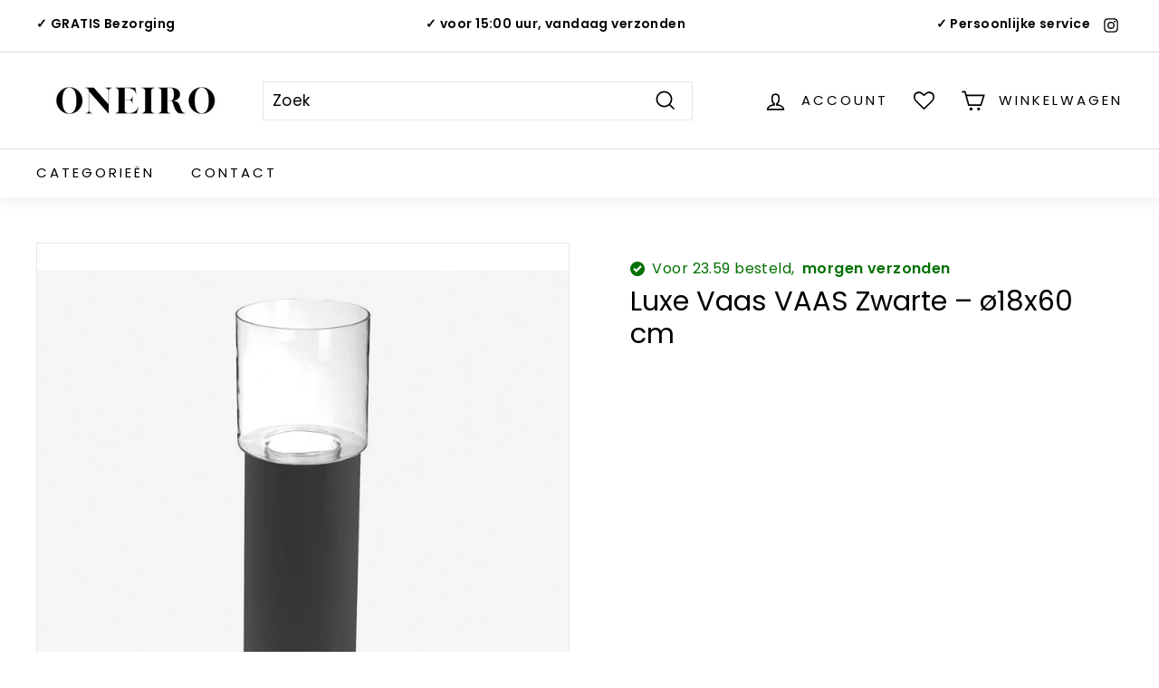

--- FILE ---
content_type: text/html; charset=utf-8
request_url: https://oneirogoods.com/products/luxe-vaas-vienne-transparante-o20x40-cm
body_size: 29403
content:
<!doctype html>
<html class="no-js" lang="nl" dir="ltr">
<head>
 
  <meta charset="utf-8">
  <meta http-equiv="X-UA-Compatible" content="IE=edge,chrome=1">
  <meta name="viewport" content="width=device-width,initial-scale=1">
  <meta name="theme-color" content="#0f2ba4">
  <link rel="canonical" href="https://oneirogoods.com/products/luxe-vaas-vienne-transparante-o20x40-cm">
  <link rel="preload" as="style" href="//oneirogoods.com/cdn/shop/t/14/assets/theme.css?v=149116964959949380171759343111">
  <link rel="preload" as="script" href="//oneirogoods.com/cdn/shop/t/14/assets/theme.min.js?v=90151382643629711291700001558">
  <link rel="preconnect" href="https://cdn.shopify.com">
  <link rel="preconnect" href="https://fonts.shopifycdn.com">
  <link rel="dns-prefetch" href="https://productreviews.shopifycdn.com">
  <link rel="dns-prefetch" href="https://ajax.googleapis.com">
  <link rel="dns-prefetch" href="https://maps.googleapis.com">
  <link rel="dns-prefetch" href="https://maps.gstatic.com">
  <meta name="p:domain_verify" content="bc58946d9e52268c95c912cad5e422ac"/><title>Luxe Vaas VAAS Zwarte – ø18x60 cm
&ndash; Oneiro Goods
</title>
<meta name="description" content="Wil jij ook een nieuwe eyecatcher in je woning? Plaats een paar prachtige bloemen in deze vaas of wat LED verlichting. Zorg voor een nieuwe sfeer in je woning! Ga jij voor droogbloemen, verse bloemen of verlichting?   Deze vazen bieden luxe en kwaliteit aan. Het oogt chique en tovert elke ruimte binnen of buiten om tot"><meta property="og:site_name" content="Oneiro Goods">
  <meta property="og:url" content="https://oneirogoods.com/products/luxe-vaas-vienne-transparante-o20x40-cm">
  <meta property="og:title" content="Luxe Vaas VAAS Zwarte – ø18x60 cm">
  <meta property="og:type" content="product">
  <meta property="og:description" content="Wil jij ook een nieuwe eyecatcher in je woning? Plaats een paar prachtige bloemen in deze vaas of wat LED verlichting. Zorg voor een nieuwe sfeer in je woning! Ga jij voor droogbloemen, verse bloemen of verlichting?   Deze vazen bieden luxe en kwaliteit aan. Het oogt chique en tovert elke ruimte binnen of buiten om tot"><meta property="og:image" content="http://oneirogoods.com/cdn/shop/products/1_05a32a6e-003e-4934-94c4-a6106ef0d5ce.jpg?v=1642969286">
    <meta property="og:image:secure_url" content="https://oneirogoods.com/cdn/shop/products/1_05a32a6e-003e-4934-94c4-a6106ef0d5ce.jpg?v=1642969286">
    <meta property="og:image:width" content="1200">
    <meta property="og:image:height" content="1200"><meta name="twitter:site" content="@">
  <meta name="twitter:card" content="summary_large_image">
  <meta name="twitter:title" content="Luxe Vaas VAAS Zwarte – ø18x60 cm">
  <meta name="twitter:description" content="Wil jij ook een nieuwe eyecatcher in je woning? Plaats een paar prachtige bloemen in deze vaas of wat LED verlichting. Zorg voor een nieuwe sfeer in je woning! Ga jij voor droogbloemen, verse bloemen of verlichting?   Deze vazen bieden luxe en kwaliteit aan. Het oogt chique en tovert elke ruimte binnen of buiten om tot">
<style data-shopify>@font-face {
  font-family: Poppins;
  font-weight: 400;
  font-style: normal;
  font-display: swap;
  src: url("//oneirogoods.com/cdn/fonts/poppins/poppins_n4.0ba78fa5af9b0e1a374041b3ceaadf0a43b41362.woff2") format("woff2"),
       url("//oneirogoods.com/cdn/fonts/poppins/poppins_n4.214741a72ff2596839fc9760ee7a770386cf16ca.woff") format("woff");
}

  @font-face {
  font-family: Poppins;
  font-weight: 400;
  font-style: normal;
  font-display: swap;
  src: url("//oneirogoods.com/cdn/fonts/poppins/poppins_n4.0ba78fa5af9b0e1a374041b3ceaadf0a43b41362.woff2") format("woff2"),
       url("//oneirogoods.com/cdn/fonts/poppins/poppins_n4.214741a72ff2596839fc9760ee7a770386cf16ca.woff") format("woff");
}


  @font-face {
  font-family: Poppins;
  font-weight: 600;
  font-style: normal;
  font-display: swap;
  src: url("//oneirogoods.com/cdn/fonts/poppins/poppins_n6.aa29d4918bc243723d56b59572e18228ed0786f6.woff2") format("woff2"),
       url("//oneirogoods.com/cdn/fonts/poppins/poppins_n6.5f815d845fe073750885d5b7e619ee00e8111208.woff") format("woff");
}

  @font-face {
  font-family: Poppins;
  font-weight: 400;
  font-style: italic;
  font-display: swap;
  src: url("//oneirogoods.com/cdn/fonts/poppins/poppins_i4.846ad1e22474f856bd6b81ba4585a60799a9f5d2.woff2") format("woff2"),
       url("//oneirogoods.com/cdn/fonts/poppins/poppins_i4.56b43284e8b52fc64c1fd271f289a39e8477e9ec.woff") format("woff");
}

  @font-face {
  font-family: Poppins;
  font-weight: 600;
  font-style: italic;
  font-display: swap;
  src: url("//oneirogoods.com/cdn/fonts/poppins/poppins_i6.bb8044d6203f492888d626dafda3c2999253e8e9.woff2") format("woff2"),
       url("//oneirogoods.com/cdn/fonts/poppins/poppins_i6.e233dec1a61b1e7dead9f920159eda42280a02c3.woff") format("woff");
}

</style><link href="//oneirogoods.com/cdn/shop/t/14/assets/theme.css?v=149116964959949380171759343111" rel="stylesheet" type="text/css" media="all" />
<style data-shopify>:root {
    --typeHeaderPrimary: Poppins;
    --typeHeaderFallback: sans-serif;
    --typeHeaderSize: 36px;
    --typeHeaderWeight: 400;
    --typeHeaderLineHeight: 1.2;
    --typeHeaderSpacing: 0.0em;

    --typeBasePrimary:Poppins;
    --typeBaseFallback:sans-serif;
    --typeBaseSize: 17px;
    --typeBaseWeight: 400;
    --typeBaseSpacing: 0.025em;
    --typeBaseLineHeight: 1.5;

    --colorSmallImageBg: #ffffff;
    --colorSmallImageBgDark: #f7f7f7;
    --colorLargeImageBg: #e7e7e7;
    --colorLargeImageBgLight: #ffffff;

    --iconWeight: 4px;
    --iconLinecaps: miter;

    
      --buttonRadius: 0px;
      --btnPadding: 11px 20px;
    

    
      --roundness: 0px;
    

    
      --gridThickness: 0px;
    

    --productTileMargin: 20%;
    --collectionTileMargin: 20%;

    --swatchSize: 40px;
  }

  @media screen and (max-width: 768px) {
    :root {
      --typeBaseSize: 15px;

      
        --roundness: 0px;
        --btnPadding: 9px 17px;
      
    }
  }</style><script>
    document.documentElement.className = document.documentElement.className.replace('no-js', 'js');

    window.theme = window.theme || {};
    theme.routes = {
      home: "/",
      collections: "/collections",
      cart: "/cart.js",
      cartPage: "/cart",
      cartAdd: "/cart/add.js",
      cartChange: "/cart/change.js",
      search: "/search"
    };
    theme.strings = {
      soldOut: "Uitverkocht",
      unavailable: "Niet beschikbaar",
      stockLabel: "Nog maar 3 items op voorraad!",
      willNotShipUntil: "Wordt pas op [date] verzonden",
      willBeInStockAfter: "Zal op voorraad zijn na [date]",
      waitingForStock: "Inventaris onderweg",
      savePrice: "Bespaar [saved_amount]",
      cartEmpty: "Je winkelwagen is leeg.",
      cartTermsConfirmation: "Je moet akkoord gaan met de verkoopvoorwaarden om af te rekenen",
      searchCollections: "Collecties",
      searchPages: "Pagina\u0026#39;s",
      searchArticles: "Artikelen"
    };
    theme.settings = {
      dynamicVariantsEnable: true,
      dynamicVariantType: "button",
      cartType: "page",
      isCustomerTemplate: false,
      moneyFormat: "{{amount_with_comma_separator}}",
      saveType: "percent",
      recentlyViewedEnabled: false,
      productImageSize: "square",
      productImageCover: true,
      predictiveSearch: true,
      predictiveSearchType: "product,article,page,collection",
      inventoryThreshold: 10,
      superScriptSetting: true,
      superScriptPrice: true,
      quickView: true,
      quickAdd: true,
      themeName: 'Expanse',
      themeVersion: "1.0.1"
    };
  </script>

  <script>window.performance && window.performance.mark && window.performance.mark('shopify.content_for_header.start');</script><meta name="google-site-verification" content="ooG67lx8ppJcJ0ac_lO-6esvNzkJD_0TI-4_nCmhp7Q">
<meta id="shopify-digital-wallet" name="shopify-digital-wallet" content="/46795456669/digital_wallets/dialog">
<link rel="alternate" type="application/json+oembed" href="https://oneirogoods.com/products/luxe-vaas-vienne-transparante-o20x40-cm.oembed">
<script async="async" src="/checkouts/internal/preloads.js?locale=nl-NL"></script>
<script id="shopify-features" type="application/json">{"accessToken":"703d2ad23fbdf26e147d3169065c1e4a","betas":["rich-media-storefront-analytics"],"domain":"oneirogoods.com","predictiveSearch":true,"shopId":46795456669,"locale":"nl"}</script>
<script>var Shopify = Shopify || {};
Shopify.shop = "lucysliving.myshopify.com";
Shopify.locale = "nl";
Shopify.currency = {"active":"EUR","rate":"1.0"};
Shopify.country = "NL";
Shopify.theme = {"name":"Expanse[Adil]","id":155239219539,"schema_name":"Expanse","schema_version":"1.0.1","theme_store_id":902,"role":"main"};
Shopify.theme.handle = "null";
Shopify.theme.style = {"id":null,"handle":null};
Shopify.cdnHost = "oneirogoods.com/cdn";
Shopify.routes = Shopify.routes || {};
Shopify.routes.root = "/";</script>
<script type="module">!function(o){(o.Shopify=o.Shopify||{}).modules=!0}(window);</script>
<script>!function(o){function n(){var o=[];function n(){o.push(Array.prototype.slice.apply(arguments))}return n.q=o,n}var t=o.Shopify=o.Shopify||{};t.loadFeatures=n(),t.autoloadFeatures=n()}(window);</script>
<script id="shop-js-analytics" type="application/json">{"pageType":"product"}</script>
<script defer="defer" async type="module" src="//oneirogoods.com/cdn/shopifycloud/shop-js/modules/v2/client.init-shop-cart-sync_vOV-a8uK.nl.esm.js"></script>
<script defer="defer" async type="module" src="//oneirogoods.com/cdn/shopifycloud/shop-js/modules/v2/chunk.common_CJhj07vB.esm.js"></script>
<script defer="defer" async type="module" src="//oneirogoods.com/cdn/shopifycloud/shop-js/modules/v2/chunk.modal_CUgVXUZf.esm.js"></script>
<script type="module">
  await import("//oneirogoods.com/cdn/shopifycloud/shop-js/modules/v2/client.init-shop-cart-sync_vOV-a8uK.nl.esm.js");
await import("//oneirogoods.com/cdn/shopifycloud/shop-js/modules/v2/chunk.common_CJhj07vB.esm.js");
await import("//oneirogoods.com/cdn/shopifycloud/shop-js/modules/v2/chunk.modal_CUgVXUZf.esm.js");

  window.Shopify.SignInWithShop?.initShopCartSync?.({"fedCMEnabled":true,"windoidEnabled":true});

</script>
<script>(function() {
  var isLoaded = false;
  function asyncLoad() {
    if (isLoaded) return;
    isLoaded = true;
    var urls = ["https:\/\/wishlisthero-assets.revampco.com\/store-front\/bundle2.js?shop=lucysliving.myshopify.com","https:\/\/bundle.conversionbear.com\/script?app=bundle\u0026shop=lucysliving.myshopify.com","https:\/\/loox.io\/widget\/V1x-1_36Gc\/loox.1615120576381.js?shop=lucysliving.myshopify.com","https:\/\/trust.conversionbear.com\/script?app=trust_badge\u0026shop=lucysliving.myshopify.com","https:\/\/wishlisthero-assets.revampco.com\/store-front\/bundle2.js?shop=lucysliving.myshopify.com","https:\/\/wishlisthero-assets.revampco.com\/store-front\/bundle2.js?shop=lucysliving.myshopify.com"];
    for (var i = 0; i < urls.length; i++) {
      var s = document.createElement('script');
      s.type = 'text/javascript';
      s.async = true;
      s.src = urls[i];
      var x = document.getElementsByTagName('script')[0];
      x.parentNode.insertBefore(s, x);
    }
  };
  if(window.attachEvent) {
    window.attachEvent('onload', asyncLoad);
  } else {
    window.addEventListener('load', asyncLoad, false);
  }
})();</script>
<script id="__st">var __st={"a":46795456669,"offset":3600,"reqid":"ffed0b02-b516-4cbf-81c8-d911c6920531-1769956860","pageurl":"oneirogoods.com\/products\/luxe-vaas-vienne-transparante-o20x40-cm","u":"b9a8157c31af","p":"product","rtyp":"product","rid":7590468845784};</script>
<script>window.ShopifyPaypalV4VisibilityTracking = true;</script>
<script id="captcha-bootstrap">!function(){'use strict';const t='contact',e='account',n='new_comment',o=[[t,t],['blogs',n],['comments',n],[t,'customer']],c=[[e,'customer_login'],[e,'guest_login'],[e,'recover_customer_password'],[e,'create_customer']],r=t=>t.map((([t,e])=>`form[action*='/${t}']:not([data-nocaptcha='true']) input[name='form_type'][value='${e}']`)).join(','),a=t=>()=>t?[...document.querySelectorAll(t)].map((t=>t.form)):[];function s(){const t=[...o],e=r(t);return a(e)}const i='password',u='form_key',d=['recaptcha-v3-token','g-recaptcha-response','h-captcha-response',i],f=()=>{try{return window.sessionStorage}catch{return}},m='__shopify_v',_=t=>t.elements[u];function p(t,e,n=!1){try{const o=window.sessionStorage,c=JSON.parse(o.getItem(e)),{data:r}=function(t){const{data:e,action:n}=t;return t[m]||n?{data:e,action:n}:{data:t,action:n}}(c);for(const[e,n]of Object.entries(r))t.elements[e]&&(t.elements[e].value=n);n&&o.removeItem(e)}catch(o){console.error('form repopulation failed',{error:o})}}const l='form_type',E='cptcha';function T(t){t.dataset[E]=!0}const w=window,h=w.document,L='Shopify',v='ce_forms',y='captcha';let A=!1;((t,e)=>{const n=(g='f06e6c50-85a8-45c8-87d0-21a2b65856fe',I='https://cdn.shopify.com/shopifycloud/storefront-forms-hcaptcha/ce_storefront_forms_captcha_hcaptcha.v1.5.2.iife.js',D={infoText:'Beschermd door hCaptcha',privacyText:'Privacy',termsText:'Voorwaarden'},(t,e,n)=>{const o=w[L][v],c=o.bindForm;if(c)return c(t,g,e,D).then(n);var r;o.q.push([[t,g,e,D],n]),r=I,A||(h.body.append(Object.assign(h.createElement('script'),{id:'captcha-provider',async:!0,src:r})),A=!0)});var g,I,D;w[L]=w[L]||{},w[L][v]=w[L][v]||{},w[L][v].q=[],w[L][y]=w[L][y]||{},w[L][y].protect=function(t,e){n(t,void 0,e),T(t)},Object.freeze(w[L][y]),function(t,e,n,w,h,L){const[v,y,A,g]=function(t,e,n){const i=e?o:[],u=t?c:[],d=[...i,...u],f=r(d),m=r(i),_=r(d.filter((([t,e])=>n.includes(e))));return[a(f),a(m),a(_),s()]}(w,h,L),I=t=>{const e=t.target;return e instanceof HTMLFormElement?e:e&&e.form},D=t=>v().includes(t);t.addEventListener('submit',(t=>{const e=I(t);if(!e)return;const n=D(e)&&!e.dataset.hcaptchaBound&&!e.dataset.recaptchaBound,o=_(e),c=g().includes(e)&&(!o||!o.value);(n||c)&&t.preventDefault(),c&&!n&&(function(t){try{if(!f())return;!function(t){const e=f();if(!e)return;const n=_(t);if(!n)return;const o=n.value;o&&e.removeItem(o)}(t);const e=Array.from(Array(32),(()=>Math.random().toString(36)[2])).join('');!function(t,e){_(t)||t.append(Object.assign(document.createElement('input'),{type:'hidden',name:u})),t.elements[u].value=e}(t,e),function(t,e){const n=f();if(!n)return;const o=[...t.querySelectorAll(`input[type='${i}']`)].map((({name:t})=>t)),c=[...d,...o],r={};for(const[a,s]of new FormData(t).entries())c.includes(a)||(r[a]=s);n.setItem(e,JSON.stringify({[m]:1,action:t.action,data:r}))}(t,e)}catch(e){console.error('failed to persist form',e)}}(e),e.submit())}));const S=(t,e)=>{t&&!t.dataset[E]&&(n(t,e.some((e=>e===t))),T(t))};for(const o of['focusin','change'])t.addEventListener(o,(t=>{const e=I(t);D(e)&&S(e,y())}));const B=e.get('form_key'),M=e.get(l),P=B&&M;t.addEventListener('DOMContentLoaded',(()=>{const t=y();if(P)for(const e of t)e.elements[l].value===M&&p(e,B);[...new Set([...A(),...v().filter((t=>'true'===t.dataset.shopifyCaptcha))])].forEach((e=>S(e,t)))}))}(h,new URLSearchParams(w.location.search),n,t,e,['guest_login'])})(!0,!0)}();</script>
<script integrity="sha256-4kQ18oKyAcykRKYeNunJcIwy7WH5gtpwJnB7kiuLZ1E=" data-source-attribution="shopify.loadfeatures" defer="defer" src="//oneirogoods.com/cdn/shopifycloud/storefront/assets/storefront/load_feature-a0a9edcb.js" crossorigin="anonymous"></script>
<script data-source-attribution="shopify.dynamic_checkout.dynamic.init">var Shopify=Shopify||{};Shopify.PaymentButton=Shopify.PaymentButton||{isStorefrontPortableWallets:!0,init:function(){window.Shopify.PaymentButton.init=function(){};var t=document.createElement("script");t.src="https://oneirogoods.com/cdn/shopifycloud/portable-wallets/latest/portable-wallets.nl.js",t.type="module",document.head.appendChild(t)}};
</script>
<script data-source-attribution="shopify.dynamic_checkout.buyer_consent">
  function portableWalletsHideBuyerConsent(e){var t=document.getElementById("shopify-buyer-consent"),n=document.getElementById("shopify-subscription-policy-button");t&&n&&(t.classList.add("hidden"),t.setAttribute("aria-hidden","true"),n.removeEventListener("click",e))}function portableWalletsShowBuyerConsent(e){var t=document.getElementById("shopify-buyer-consent"),n=document.getElementById("shopify-subscription-policy-button");t&&n&&(t.classList.remove("hidden"),t.removeAttribute("aria-hidden"),n.addEventListener("click",e))}window.Shopify?.PaymentButton&&(window.Shopify.PaymentButton.hideBuyerConsent=portableWalletsHideBuyerConsent,window.Shopify.PaymentButton.showBuyerConsent=portableWalletsShowBuyerConsent);
</script>
<script data-source-attribution="shopify.dynamic_checkout.cart.bootstrap">document.addEventListener("DOMContentLoaded",(function(){function t(){return document.querySelector("shopify-accelerated-checkout-cart, shopify-accelerated-checkout")}if(t())Shopify.PaymentButton.init();else{new MutationObserver((function(e,n){t()&&(Shopify.PaymentButton.init(),n.disconnect())})).observe(document.body,{childList:!0,subtree:!0})}}));
</script>

<script>window.performance && window.performance.mark && window.performance.mark('shopify.content_for_header.end');</script>

  <script src="//oneirogoods.com/cdn/shop/t/14/assets/vendor-scripts-v0.js" defer="defer"></script>
  <script src="//oneirogoods.com/cdn/shop/t/14/assets/theme.min.js?v=90151382643629711291700001558" defer="defer"></script>
<!-- Font icon for header icons -->
<link href="https://wishlisthero-assets.revampco.com/safe-icons/css/wishlisthero-icons.css" rel="stylesheet"/>
<!-- Style for floating buttons and others -->
<style type="text/css">
    .wishlisthero-floating {
        position: absolute;
    
        top: -28px !important;
        left: -30px !important;
        z-index: 1;
        border-radius: 100%;
    }

  @media screen and (max-width: 749px){
    .wishlisthero-floating {
        top: -25px !important;
        left: -25px !important;
    }
    .wishlisthero-floating button {
      font-size: 16px !important;
    }
  }
  
    .wishlisthero-floating:hover {
        background-color: rgba(0, 0, 0, 0.05);
    }

    .wishlisthero-floating button {
        font-size: 17px !important;
        width: 40px !important;
        padding: 0.125em 0 0 !important;
    }
  
  .wishlist-hero-header-icon{
    margin-right: 0 !important;
  }
  
  
  .wlh-icon-heart-empty{
     padding-top:0 !important;
  }
  
  
.MuiTypography-body2 ,.MuiTypography-body1 ,.MuiTypography-caption ,.MuiTypography-button ,.MuiTypography-h1 ,.MuiTypography-h2 ,.MuiTypography-h3 ,.MuiTypography-h4 ,.MuiTypography-h5 ,.MuiTypography-h6 ,.MuiTypography-subtitle1 ,.MuiTypography-subtitle2 ,.MuiTypography-overline , MuiButton-root,  .MuiCardHeader-title a{
     font-family: inherit !important; /*Roboto, Helvetica, Arial, sans-serif;*/
}
.MuiTypography-h1 , .MuiTypography-h2 , .MuiTypography-h3 , .MuiTypography-h4 , .MuiTypography-h5 , .MuiTypography-h6 ,  .MuiCardHeader-title a{
     font-family: ,  !important;
     font-family: ,  !important;
     font-family: Poppins, sans-serif !important;
     font-family: ,  !important;
}

    /****************************************************************************************/
    /* For some theme shared view need some spacing */
    /*
    #wishlist-hero-shared-list-view {
  margin-top: 15px;
  margin-bottom: 15px;
}
#wishlist-hero-shared-list-view h1 {
  padding-left: 5px;
}

#wishlisthero-product-page-button-container {
  padding-top: 15px;
}
*/
    /****************************************************************************************/
    /* #wishlisthero-product-page-button-container button {
  padding-left: 1px !important;
} */
    /****************************************************************************************/
    /* Customize the indicator when wishlist has items AND the normal indicator not working */
/*     span.wishlist-hero-items-count {

  top: 0px;
  right: -6px;



}

@media screen and (max-width: 749px){
.wishlisthero-product-page-button-container{
width:100%
}
.wishlisthero-product-page-button-container button{
 margin-left:auto !important; margin-right: auto !important;
}
}
@media screen and (max-width: 749px) {
span.wishlist-hero-items-count {
top: 10px;
right: 3px;
}
}*/
</style>
<script>window.wishlisthero_cartDotClasses=['site-header__cart-count', 'is-visible'];</script>
 <script type='text/javascript'>try{
   window.WishListHero_setting = {"ButtonColor":"rgb(247,189,69)","IconColor":"rgba(255, 255, 255, 1)","IconType":"Heart","ButtonTextBeforeAdding":"Voeg toe aan mijn verlanglijst","ButtonTextAfterAdding":"Toegevoegd aan mijn verlanglijst","AnimationAfterAddition":"Fade in","ButtonTextAddToCart":"Aan winkelwagen toevoegen","ButtonTextAddAllToCart":"Alles toevoegen aan winkelwagen","ButtonTextRemoveAllToCart":"Verwijder alles uit mijn verlanglijst","AddedProductNotificationText":"Producten succesvol toegevoegd aan uw verlanglijst","AddedProductToCartNotificationText":"Product toegevoegd aan winkelwagen","ViewCartLinkText":"Bekijk winkelwagen","SharePopup_TitleText":"Deel mijn verlanglijst","SharePopup_shareBtnText":"Deel","SharePopup_shareHederText":"Deel op social media","SharePopup_shareCopyText":"Or copy Wishlist link to share","SharePopup_shareCancelBtnText":"Annuleer","SharePopup_shareCopyBtnText":"Kopieer ","SendEMailPopup_BtnText":"Stuur e-mail","SendEMailPopup_FromText":"Naam","SendEMailPopup_ToText":"E-mail","SendEMailPopup_BodyText":"Body","SendEMailPopup_SendBtnText":"Stuur","SendEMailPopup_TitleText":"Verstuur mijn verlanglijst via mijn e-mail","AddProductMessageText":"Weet je zeker dat je alle artikelen aan jouw winkelwagen wilt toevoegen?","RemoveProductMessageText":"Weet je zeker dat je dit artikel wilt verwijderen?","RemoveAllProductMessageText":"Weet je zeker dat je alle items van jouw verlanglijst wilt verwijderen? ?","RemovedProductNotificationText":"Dit artikel is verwijderd van uw verlanglijst","AddAllOutOfStockProductNotificationText":"Er is iets misgegaan met het toevoegen van uw producten aan je winkelwagen, probeer het nog een keer","RemovePopupOkText":"Oké","RemovePopup_HeaderText":"Weet je het zeker?","ViewWishlistText":"Bekijk Verlanglijst","EmptyWishlistText":"Je verlanglijst is leeg","BuyNowButtonText":"Koop nu ","BuyNowButtonColor":"rgb(144, 86, 162)","BuyNowTextButtonColor":"rgb(255, 255, 255)","Wishlist_Title":"Mijn Verlanglijst","WishlistHeaderTitleAlignment":"Right","WishlistProductImageSize":"Large","PriceColor":"rgba(0, 0, 0, 1)","HeaderFontSize":"30","PriceFontSize":"18","ProductNameFontSize":"16","LaunchPointType":"header_menu","DisplayWishlistAs":"seprate_page","DisplayButtonAs":"button_with_icon","PopupSize":"md","HideAddToCartButton":false,"NoRedirectAfterAddToCart":false,"DisableGuestCustomer":true,"LoginPopupContent":"Login op je account om je verlanglijst op te slaan","LoginPopupLoginBtnText":"Login","LoginPopupContentFontSize":"20","NotificationPopupPosition":"right","WishlistButtonTextColor":"rgba(255, 255, 255, 1)","EnableRemoveFromWishlistAfterAddButtonText":"Verwijder van mijn verlanglijst","_id":"5fa9843f472e841ebdfd2ace","EnableCollection":true,"EnableShare":true,"RemovePowerBy":false,"EnableFBPixel":false,"DisapleApp":false,"FloatPointPossition":"bottom_right","HeartStateToggle":true,"HeaderMenuItemsIndicator":true,"EnableRemoveFromWishlistAfterAdd":true,"CollectionViewAddedToWishlistIconBackgroundColor":"rgba(0, 0, 0, 0)","CollectionViewAddedToWishlistIconColor":"rgba(226, 150, 150, 1)","CollectionViewIconBackgroundColor":"rgba(255, 255, 255, 0)","CollectionViewIconColor":"rgba(0, 0, 0, 1)","ButtonTextOutOfStock":"OUT OF STOCK","SendEMailPopup_SendNotificationText":"email sent successfully","SharePopup_shareCopiedText":"Copied","ThrdParty_Trans_active":false,"Shop":"lucysliving.myshopify.com","shop":"lucysliving.myshopify.com","Status":"Active","Plan":"FREE"};  
  }catch(e){ console.error('Error loading config',e); } </script>
	<script>var loox_global_hash = '1766752961817';</script><script>var loox_pop_active = true;var loox_pop_display = {"home_page":true,"product_page":true,"cart_page":true,"other_pages":true};</script><script>var loox_floating_widget = {"active":true,"rtl":false,"position":"right","button_text":"Recensies","button_bg_color":"333333","button_text_color":"FFFFFF","display_on_home_page":true,"display_on_product_page":true,"display_on_cart_page":true,"display_on_other_pages":true,"hide_on_mobile":false,"orientation":"default"};
</script><style>.loox-reviews-default { max-width: 1200px; margin: 0 auto; }.loox-rating .loox-icon { color:#f7bd45; }
:root { --lxs-rating-icon-color: #f7bd45; }</style>
	<!-- "snippets/vitals-loader.liquid" was not rendered, the associated app was uninstalled -->

  <meta name="google-site-verification" content="ooG67lx8ppJcJ0ac_lO-6esvNzkJD_0TI-4_nCmhp7Q" />
    <link href="//oneirogoods.com/cdn/shop/t/14/assets/custom.css?v=124844305998915694171700603552" rel="stylesheet" type="text/css" media="all" />
              <script src="https://ajax.googleapis.com/ajax/libs/jquery/3.5.1/jquery.min.js"></script>

<link href="https://monorail-edge.shopifysvc.com" rel="dns-prefetch">
<script>(function(){if ("sendBeacon" in navigator && "performance" in window) {try {var session_token_from_headers = performance.getEntriesByType('navigation')[0].serverTiming.find(x => x.name == '_s').description;} catch {var session_token_from_headers = undefined;}var session_cookie_matches = document.cookie.match(/_shopify_s=([^;]*)/);var session_token_from_cookie = session_cookie_matches && session_cookie_matches.length === 2 ? session_cookie_matches[1] : "";var session_token = session_token_from_headers || session_token_from_cookie || "";function handle_abandonment_event(e) {var entries = performance.getEntries().filter(function(entry) {return /monorail-edge.shopifysvc.com/.test(entry.name);});if (!window.abandonment_tracked && entries.length === 0) {window.abandonment_tracked = true;var currentMs = Date.now();var navigation_start = performance.timing.navigationStart;var payload = {shop_id: 46795456669,url: window.location.href,navigation_start,duration: currentMs - navigation_start,session_token,page_type: "product"};window.navigator.sendBeacon("https://monorail-edge.shopifysvc.com/v1/produce", JSON.stringify({schema_id: "online_store_buyer_site_abandonment/1.1",payload: payload,metadata: {event_created_at_ms: currentMs,event_sent_at_ms: currentMs}}));}}window.addEventListener('pagehide', handle_abandonment_event);}}());</script>
<script id="web-pixels-manager-setup">(function e(e,d,r,n,o){if(void 0===o&&(o={}),!Boolean(null===(a=null===(i=window.Shopify)||void 0===i?void 0:i.analytics)||void 0===a?void 0:a.replayQueue)){var i,a;window.Shopify=window.Shopify||{};var t=window.Shopify;t.analytics=t.analytics||{};var s=t.analytics;s.replayQueue=[],s.publish=function(e,d,r){return s.replayQueue.push([e,d,r]),!0};try{self.performance.mark("wpm:start")}catch(e){}var l=function(){var e={modern:/Edge?\/(1{2}[4-9]|1[2-9]\d|[2-9]\d{2}|\d{4,})\.\d+(\.\d+|)|Firefox\/(1{2}[4-9]|1[2-9]\d|[2-9]\d{2}|\d{4,})\.\d+(\.\d+|)|Chrom(ium|e)\/(9{2}|\d{3,})\.\d+(\.\d+|)|(Maci|X1{2}).+ Version\/(15\.\d+|(1[6-9]|[2-9]\d|\d{3,})\.\d+)([,.]\d+|)( \(\w+\)|)( Mobile\/\w+|) Safari\/|Chrome.+OPR\/(9{2}|\d{3,})\.\d+\.\d+|(CPU[ +]OS|iPhone[ +]OS|CPU[ +]iPhone|CPU IPhone OS|CPU iPad OS)[ +]+(15[._]\d+|(1[6-9]|[2-9]\d|\d{3,})[._]\d+)([._]\d+|)|Android:?[ /-](13[3-9]|1[4-9]\d|[2-9]\d{2}|\d{4,})(\.\d+|)(\.\d+|)|Android.+Firefox\/(13[5-9]|1[4-9]\d|[2-9]\d{2}|\d{4,})\.\d+(\.\d+|)|Android.+Chrom(ium|e)\/(13[3-9]|1[4-9]\d|[2-9]\d{2}|\d{4,})\.\d+(\.\d+|)|SamsungBrowser\/([2-9]\d|\d{3,})\.\d+/,legacy:/Edge?\/(1[6-9]|[2-9]\d|\d{3,})\.\d+(\.\d+|)|Firefox\/(5[4-9]|[6-9]\d|\d{3,})\.\d+(\.\d+|)|Chrom(ium|e)\/(5[1-9]|[6-9]\d|\d{3,})\.\d+(\.\d+|)([\d.]+$|.*Safari\/(?![\d.]+ Edge\/[\d.]+$))|(Maci|X1{2}).+ Version\/(10\.\d+|(1[1-9]|[2-9]\d|\d{3,})\.\d+)([,.]\d+|)( \(\w+\)|)( Mobile\/\w+|) Safari\/|Chrome.+OPR\/(3[89]|[4-9]\d|\d{3,})\.\d+\.\d+|(CPU[ +]OS|iPhone[ +]OS|CPU[ +]iPhone|CPU IPhone OS|CPU iPad OS)[ +]+(10[._]\d+|(1[1-9]|[2-9]\d|\d{3,})[._]\d+)([._]\d+|)|Android:?[ /-](13[3-9]|1[4-9]\d|[2-9]\d{2}|\d{4,})(\.\d+|)(\.\d+|)|Mobile Safari.+OPR\/([89]\d|\d{3,})\.\d+\.\d+|Android.+Firefox\/(13[5-9]|1[4-9]\d|[2-9]\d{2}|\d{4,})\.\d+(\.\d+|)|Android.+Chrom(ium|e)\/(13[3-9]|1[4-9]\d|[2-9]\d{2}|\d{4,})\.\d+(\.\d+|)|Android.+(UC? ?Browser|UCWEB|U3)[ /]?(15\.([5-9]|\d{2,})|(1[6-9]|[2-9]\d|\d{3,})\.\d+)\.\d+|SamsungBrowser\/(5\.\d+|([6-9]|\d{2,})\.\d+)|Android.+MQ{2}Browser\/(14(\.(9|\d{2,})|)|(1[5-9]|[2-9]\d|\d{3,})(\.\d+|))(\.\d+|)|K[Aa][Ii]OS\/(3\.\d+|([4-9]|\d{2,})\.\d+)(\.\d+|)/},d=e.modern,r=e.legacy,n=navigator.userAgent;return n.match(d)?"modern":n.match(r)?"legacy":"unknown"}(),u="modern"===l?"modern":"legacy",c=(null!=n?n:{modern:"",legacy:""})[u],f=function(e){return[e.baseUrl,"/wpm","/b",e.hashVersion,"modern"===e.buildTarget?"m":"l",".js"].join("")}({baseUrl:d,hashVersion:r,buildTarget:u}),m=function(e){var d=e.version,r=e.bundleTarget,n=e.surface,o=e.pageUrl,i=e.monorailEndpoint;return{emit:function(e){var a=e.status,t=e.errorMsg,s=(new Date).getTime(),l=JSON.stringify({metadata:{event_sent_at_ms:s},events:[{schema_id:"web_pixels_manager_load/3.1",payload:{version:d,bundle_target:r,page_url:o,status:a,surface:n,error_msg:t},metadata:{event_created_at_ms:s}}]});if(!i)return console&&console.warn&&console.warn("[Web Pixels Manager] No Monorail endpoint provided, skipping logging."),!1;try{return self.navigator.sendBeacon.bind(self.navigator)(i,l)}catch(e){}var u=new XMLHttpRequest;try{return u.open("POST",i,!0),u.setRequestHeader("Content-Type","text/plain"),u.send(l),!0}catch(e){return console&&console.warn&&console.warn("[Web Pixels Manager] Got an unhandled error while logging to Monorail."),!1}}}}({version:r,bundleTarget:l,surface:e.surface,pageUrl:self.location.href,monorailEndpoint:e.monorailEndpoint});try{o.browserTarget=l,function(e){var d=e.src,r=e.async,n=void 0===r||r,o=e.onload,i=e.onerror,a=e.sri,t=e.scriptDataAttributes,s=void 0===t?{}:t,l=document.createElement("script"),u=document.querySelector("head"),c=document.querySelector("body");if(l.async=n,l.src=d,a&&(l.integrity=a,l.crossOrigin="anonymous"),s)for(var f in s)if(Object.prototype.hasOwnProperty.call(s,f))try{l.dataset[f]=s[f]}catch(e){}if(o&&l.addEventListener("load",o),i&&l.addEventListener("error",i),u)u.appendChild(l);else{if(!c)throw new Error("Did not find a head or body element to append the script");c.appendChild(l)}}({src:f,async:!0,onload:function(){if(!function(){var e,d;return Boolean(null===(d=null===(e=window.Shopify)||void 0===e?void 0:e.analytics)||void 0===d?void 0:d.initialized)}()){var d=window.webPixelsManager.init(e)||void 0;if(d){var r=window.Shopify.analytics;r.replayQueue.forEach((function(e){var r=e[0],n=e[1],o=e[2];d.publishCustomEvent(r,n,o)})),r.replayQueue=[],r.publish=d.publishCustomEvent,r.visitor=d.visitor,r.initialized=!0}}},onerror:function(){return m.emit({status:"failed",errorMsg:"".concat(f," has failed to load")})},sri:function(e){var d=/^sha384-[A-Za-z0-9+/=]+$/;return"string"==typeof e&&d.test(e)}(c)?c:"",scriptDataAttributes:o}),m.emit({status:"loading"})}catch(e){m.emit({status:"failed",errorMsg:(null==e?void 0:e.message)||"Unknown error"})}}})({shopId: 46795456669,storefrontBaseUrl: "https://oneirogoods.com",extensionsBaseUrl: "https://extensions.shopifycdn.com/cdn/shopifycloud/web-pixels-manager",monorailEndpoint: "https://monorail-edge.shopifysvc.com/unstable/produce_batch",surface: "storefront-renderer",enabledBetaFlags: ["2dca8a86"],webPixelsConfigList: [{"id":"1148158291","configuration":"{\"config\":\"{\\\"pixel_id\\\":\\\"GT-K8MDSJ7\\\",\\\"target_country\\\":\\\"NL\\\",\\\"gtag_events\\\":[{\\\"type\\\":\\\"purchase\\\",\\\"action_label\\\":\\\"MC-1D7PF1CM07\\\"},{\\\"type\\\":\\\"page_view\\\",\\\"action_label\\\":\\\"MC-1D7PF1CM07\\\"},{\\\"type\\\":\\\"view_item\\\",\\\"action_label\\\":\\\"MC-1D7PF1CM07\\\"}],\\\"enable_monitoring_mode\\\":false}\"}","eventPayloadVersion":"v1","runtimeContext":"OPEN","scriptVersion":"b2a88bafab3e21179ed38636efcd8a93","type":"APP","apiClientId":1780363,"privacyPurposes":[],"dataSharingAdjustments":{"protectedCustomerApprovalScopes":["read_customer_address","read_customer_email","read_customer_name","read_customer_personal_data","read_customer_phone"]}},{"id":"165282131","configuration":"{\"tagID\":\"2612963208814\"}","eventPayloadVersion":"v1","runtimeContext":"STRICT","scriptVersion":"18031546ee651571ed29edbe71a3550b","type":"APP","apiClientId":3009811,"privacyPurposes":["ANALYTICS","MARKETING","SALE_OF_DATA"],"dataSharingAdjustments":{"protectedCustomerApprovalScopes":["read_customer_address","read_customer_email","read_customer_name","read_customer_personal_data","read_customer_phone"]}},{"id":"56918355","eventPayloadVersion":"1","runtimeContext":"LAX","scriptVersion":"1","type":"CUSTOM","privacyPurposes":["ANALYTICS","MARKETING","SALE_OF_DATA"],"name":"Datalayer"},{"id":"shopify-app-pixel","configuration":"{}","eventPayloadVersion":"v1","runtimeContext":"STRICT","scriptVersion":"0450","apiClientId":"shopify-pixel","type":"APP","privacyPurposes":["ANALYTICS","MARKETING"]},{"id":"shopify-custom-pixel","eventPayloadVersion":"v1","runtimeContext":"LAX","scriptVersion":"0450","apiClientId":"shopify-pixel","type":"CUSTOM","privacyPurposes":["ANALYTICS","MARKETING"]}],isMerchantRequest: false,initData: {"shop":{"name":"Oneiro Goods","paymentSettings":{"currencyCode":"EUR"},"myshopifyDomain":"lucysliving.myshopify.com","countryCode":"NL","storefrontUrl":"https:\/\/oneirogoods.com"},"customer":null,"cart":null,"checkout":null,"productVariants":[{"price":{"amount":248.99,"currencyCode":"EUR"},"product":{"title":"Luxe Vaas VAAS Zwarte – ø18x60 cm","vendor":"Lucy's Living","id":"7590468845784","untranslatedTitle":"Luxe Vaas VAAS Zwarte – ø18x60 cm","url":"\/products\/luxe-vaas-vienne-transparante-o20x40-cm","type":""},"id":"42426109395160","image":{"src":"\/\/oneirogoods.com\/cdn\/shop\/products\/1_05a32a6e-003e-4934-94c4-a6106ef0d5ce.jpg?v=1642969286"},"sku":"","title":"Default Title","untranslatedTitle":"Default Title"}],"purchasingCompany":null},},"https://oneirogoods.com/cdn","1d2a099fw23dfb22ep557258f5m7a2edbae",{"modern":"","legacy":""},{"shopId":"46795456669","storefrontBaseUrl":"https:\/\/oneirogoods.com","extensionBaseUrl":"https:\/\/extensions.shopifycdn.com\/cdn\/shopifycloud\/web-pixels-manager","surface":"storefront-renderer","enabledBetaFlags":"[\"2dca8a86\"]","isMerchantRequest":"false","hashVersion":"1d2a099fw23dfb22ep557258f5m7a2edbae","publish":"custom","events":"[[\"page_viewed\",{}],[\"product_viewed\",{\"productVariant\":{\"price\":{\"amount\":248.99,\"currencyCode\":\"EUR\"},\"product\":{\"title\":\"Luxe Vaas VAAS Zwarte – ø18x60 cm\",\"vendor\":\"Lucy's Living\",\"id\":\"7590468845784\",\"untranslatedTitle\":\"Luxe Vaas VAAS Zwarte – ø18x60 cm\",\"url\":\"\/products\/luxe-vaas-vienne-transparante-o20x40-cm\",\"type\":\"\"},\"id\":\"42426109395160\",\"image\":{\"src\":\"\/\/oneirogoods.com\/cdn\/shop\/products\/1_05a32a6e-003e-4934-94c4-a6106ef0d5ce.jpg?v=1642969286\"},\"sku\":\"\",\"title\":\"Default Title\",\"untranslatedTitle\":\"Default Title\"}}]]"});</script><script>
  window.ShopifyAnalytics = window.ShopifyAnalytics || {};
  window.ShopifyAnalytics.meta = window.ShopifyAnalytics.meta || {};
  window.ShopifyAnalytics.meta.currency = 'EUR';
  var meta = {"product":{"id":7590468845784,"gid":"gid:\/\/shopify\/Product\/7590468845784","vendor":"Lucy's Living","type":"","handle":"luxe-vaas-vienne-transparante-o20x40-cm","variants":[{"id":42426109395160,"price":24899,"name":"Luxe Vaas VAAS Zwarte – ø18x60 cm","public_title":null,"sku":""}],"remote":false},"page":{"pageType":"product","resourceType":"product","resourceId":7590468845784,"requestId":"ffed0b02-b516-4cbf-81c8-d911c6920531-1769956860"}};
  for (var attr in meta) {
    window.ShopifyAnalytics.meta[attr] = meta[attr];
  }
</script>
<script class="analytics">
  (function () {
    var customDocumentWrite = function(content) {
      var jquery = null;

      if (window.jQuery) {
        jquery = window.jQuery;
      } else if (window.Checkout && window.Checkout.$) {
        jquery = window.Checkout.$;
      }

      if (jquery) {
        jquery('body').append(content);
      }
    };

    var hasLoggedConversion = function(token) {
      if (token) {
        return document.cookie.indexOf('loggedConversion=' + token) !== -1;
      }
      return false;
    }

    var setCookieIfConversion = function(token) {
      if (token) {
        var twoMonthsFromNow = new Date(Date.now());
        twoMonthsFromNow.setMonth(twoMonthsFromNow.getMonth() + 2);

        document.cookie = 'loggedConversion=' + token + '; expires=' + twoMonthsFromNow;
      }
    }

    var trekkie = window.ShopifyAnalytics.lib = window.trekkie = window.trekkie || [];
    if (trekkie.integrations) {
      return;
    }
    trekkie.methods = [
      'identify',
      'page',
      'ready',
      'track',
      'trackForm',
      'trackLink'
    ];
    trekkie.factory = function(method) {
      return function() {
        var args = Array.prototype.slice.call(arguments);
        args.unshift(method);
        trekkie.push(args);
        return trekkie;
      };
    };
    for (var i = 0; i < trekkie.methods.length; i++) {
      var key = trekkie.methods[i];
      trekkie[key] = trekkie.factory(key);
    }
    trekkie.load = function(config) {
      trekkie.config = config || {};
      trekkie.config.initialDocumentCookie = document.cookie;
      var first = document.getElementsByTagName('script')[0];
      var script = document.createElement('script');
      script.type = 'text/javascript';
      script.onerror = function(e) {
        var scriptFallback = document.createElement('script');
        scriptFallback.type = 'text/javascript';
        scriptFallback.onerror = function(error) {
                var Monorail = {
      produce: function produce(monorailDomain, schemaId, payload) {
        var currentMs = new Date().getTime();
        var event = {
          schema_id: schemaId,
          payload: payload,
          metadata: {
            event_created_at_ms: currentMs,
            event_sent_at_ms: currentMs
          }
        };
        return Monorail.sendRequest("https://" + monorailDomain + "/v1/produce", JSON.stringify(event));
      },
      sendRequest: function sendRequest(endpointUrl, payload) {
        // Try the sendBeacon API
        if (window && window.navigator && typeof window.navigator.sendBeacon === 'function' && typeof window.Blob === 'function' && !Monorail.isIos12()) {
          var blobData = new window.Blob([payload], {
            type: 'text/plain'
          });

          if (window.navigator.sendBeacon(endpointUrl, blobData)) {
            return true;
          } // sendBeacon was not successful

        } // XHR beacon

        var xhr = new XMLHttpRequest();

        try {
          xhr.open('POST', endpointUrl);
          xhr.setRequestHeader('Content-Type', 'text/plain');
          xhr.send(payload);
        } catch (e) {
          console.log(e);
        }

        return false;
      },
      isIos12: function isIos12() {
        return window.navigator.userAgent.lastIndexOf('iPhone; CPU iPhone OS 12_') !== -1 || window.navigator.userAgent.lastIndexOf('iPad; CPU OS 12_') !== -1;
      }
    };
    Monorail.produce('monorail-edge.shopifysvc.com',
      'trekkie_storefront_load_errors/1.1',
      {shop_id: 46795456669,
      theme_id: 155239219539,
      app_name: "storefront",
      context_url: window.location.href,
      source_url: "//oneirogoods.com/cdn/s/trekkie.storefront.c59ea00e0474b293ae6629561379568a2d7c4bba.min.js"});

        };
        scriptFallback.async = true;
        scriptFallback.src = '//oneirogoods.com/cdn/s/trekkie.storefront.c59ea00e0474b293ae6629561379568a2d7c4bba.min.js';
        first.parentNode.insertBefore(scriptFallback, first);
      };
      script.async = true;
      script.src = '//oneirogoods.com/cdn/s/trekkie.storefront.c59ea00e0474b293ae6629561379568a2d7c4bba.min.js';
      first.parentNode.insertBefore(script, first);
    };
    trekkie.load(
      {"Trekkie":{"appName":"storefront","development":false,"defaultAttributes":{"shopId":46795456669,"isMerchantRequest":null,"themeId":155239219539,"themeCityHash":"15834328096657700822","contentLanguage":"nl","currency":"EUR","eventMetadataId":"dbf762e2-e8ae-4cc1-b60e-16141870b06d"},"isServerSideCookieWritingEnabled":true,"monorailRegion":"shop_domain","enabledBetaFlags":["65f19447","b5387b81"]},"Session Attribution":{},"S2S":{"facebookCapiEnabled":false,"source":"trekkie-storefront-renderer","apiClientId":580111}}
    );

    var loaded = false;
    trekkie.ready(function() {
      if (loaded) return;
      loaded = true;

      window.ShopifyAnalytics.lib = window.trekkie;

      var originalDocumentWrite = document.write;
      document.write = customDocumentWrite;
      try { window.ShopifyAnalytics.merchantGoogleAnalytics.call(this); } catch(error) {};
      document.write = originalDocumentWrite;

      window.ShopifyAnalytics.lib.page(null,{"pageType":"product","resourceType":"product","resourceId":7590468845784,"requestId":"ffed0b02-b516-4cbf-81c8-d911c6920531-1769956860","shopifyEmitted":true});

      var match = window.location.pathname.match(/checkouts\/(.+)\/(thank_you|post_purchase)/)
      var token = match? match[1]: undefined;
      if (!hasLoggedConversion(token)) {
        setCookieIfConversion(token);
        window.ShopifyAnalytics.lib.track("Viewed Product",{"currency":"EUR","variantId":42426109395160,"productId":7590468845784,"productGid":"gid:\/\/shopify\/Product\/7590468845784","name":"Luxe Vaas VAAS Zwarte – ø18x60 cm","price":"248.99","sku":"","brand":"Lucy's Living","variant":null,"category":"","nonInteraction":true,"remote":false},undefined,undefined,{"shopifyEmitted":true});
      window.ShopifyAnalytics.lib.track("monorail:\/\/trekkie_storefront_viewed_product\/1.1",{"currency":"EUR","variantId":42426109395160,"productId":7590468845784,"productGid":"gid:\/\/shopify\/Product\/7590468845784","name":"Luxe Vaas VAAS Zwarte – ø18x60 cm","price":"248.99","sku":"","brand":"Lucy's Living","variant":null,"category":"","nonInteraction":true,"remote":false,"referer":"https:\/\/oneirogoods.com\/products\/luxe-vaas-vienne-transparante-o20x40-cm"});
      }
    });


        var eventsListenerScript = document.createElement('script');
        eventsListenerScript.async = true;
        eventsListenerScript.src = "//oneirogoods.com/cdn/shopifycloud/storefront/assets/shop_events_listener-3da45d37.js";
        document.getElementsByTagName('head')[0].appendChild(eventsListenerScript);

})();</script>
<script
  defer
  src="https://oneirogoods.com/cdn/shopifycloud/perf-kit/shopify-perf-kit-3.1.0.min.js"
  data-application="storefront-renderer"
  data-shop-id="46795456669"
  data-render-region="gcp-us-east1"
  data-page-type="product"
  data-theme-instance-id="155239219539"
  data-theme-name="Expanse"
  data-theme-version="1.0.1"
  data-monorail-region="shop_domain"
  data-resource-timing-sampling-rate="10"
  data-shs="true"
  data-shs-beacon="true"
  data-shs-export-with-fetch="true"
  data-shs-logs-sample-rate="1"
  data-shs-beacon-endpoint="https://oneirogoods.com/api/collect"
></script>
</head>

<body class="template-product" data-button_style="square" data-edges="" data-type_header_capitalize="false" data-swatch_style="round" data-grid-style="grey-square">

  <a class="in-page-link visually-hidden skip-link" href="#MainContent">Meteen naar content</a>

  <div id="PageContainer" class="page-container"><div id="shopify-section-toolbar" class="shopify-section toolbar-section"><div data-section-id="toolbar" data-section-type="toolbar">
  <div class="toolbar">
    <div class="page-width">
      <div class="toolbar__content">


  <div class="toolbar__item toolbar__item--announcements">
    <div class="announcement-bar">
      <div class="slideshow-wrapper">
        <button type="button" class="visually-hidden slideshow__pause" data-id="toolbar" aria-live="polite">
          <span class="slideshow__pause-stop">
            <svg aria-hidden="true" focusable="false" role="presentation" class="icon icon-pause" viewBox="0 0 10 13"><g fill="#000" fill-rule="evenodd"><path d="M0 0h3v13H0zM7 0h3v13H7z"/></g></svg>
            <span class="icon__fallback-text">Pauzeer de diavoorstelling</span>
          </span>
          <span class="slideshow__pause-play">
            <svg aria-hidden="true" focusable="false" role="presentation" class="icon icon-play" viewBox="18.24 17.35 24.52 28.3"><path fill="#323232" d="M22.1 19.151v25.5l20.4-13.489-20.4-12.011z"/></svg>
            <span class="icon__fallback-text">Speel een diavoorstelling af</span>
          </span>
        </button>
<style>
  @media screen and (min-width:900px;){
  #AnnouncementSlider{
    display:none !important;
  }
  }
  .desktop-hide{
    display:none;
  }
  @media screen and (max-width:800px){
     .desktop-hide{
    display: block !important;
  } 
   #AnnouncementSlider{
    display:block !important;
  }
    .desktop-hide{
    display:block;
  }
  }
  @media screen and (max-width:800px){
  .mobl-hide{
    display:none !important;
  }
  }
    
</style>

              <div style="display:flex;justify-content:space-between;align-items:center;margin-top:10px" class="mobl-hide"><div> <p>       ✓ GRATIS Bezorging </p></div>
              
              <div> <p> ✓ voor 15:00 uur, vandaag verzonden</p></div>
              
              <div> <p>✓ Persoonlijke service</p></div>
              
              
              </div>
  
        <div
          id="AnnouncementSlider"
          class="announcement-slider desktop-hide"
          data-block-count="3"><div
                id="AnnouncementSlide-bf43045c-d2fa-4b3d-8586-c265e6fa9581"
                class="slideshow__slide announcement-slider__slide"
                data-index="0"
                >
                <div class="announcement-slider__content"><div class="medium-up--hide">
                      <p>       ✓ GRATIS Bezorging </p>
                    </div>
                    <div class="small--hide">
                      <p>       ✓ GRATIS Bezorging </p>
                    </div></div>
              </div><div
                id="AnnouncementSlide-57c7fc91-c711-47c5-b5ed-016adfbe9f8c"
                class="slideshow__slide announcement-slider__slide"
                data-index="1"
                >
                <div class="announcement-slider__content"><div class="medium-up--hide">
                      <p> ✓ voor 15:00 uur, vandaag verzonden</p>
                    </div>
                    <div class="small--hide">
                      <p> ✓ voor 15:00 uur, vandaag verzonden</p>
                    </div></div>
              </div><div
                id="AnnouncementSlide-466afeaf-cc3d-45f1-81a7-8750353a131f"
                class="slideshow__slide announcement-slider__slide"
                data-index="2"
                >
                <div class="announcement-slider__content"><p>✓ Persoonlijke service</p>
</div>
              </div></div>
      </div>
    </div>
  </div>

<div class="toolbar__item small--hide">
            <ul class="inline-list toolbar__social"><li>
                  <a target="_blank" rel="noopener" href="https://www.instagram.com/official.oneiro/" title="Oneiro Goods op Instagram">
                    <svg aria-hidden="true" focusable="false" role="presentation" class="icon icon-instagram" viewBox="0 0 32 32"><path fill="#444" d="M16 3.094c4.206 0 4.7.019 6.363.094 1.538.069 2.369.325 2.925.544.738.287 1.262.625 1.813 1.175s.894 1.075 1.175 1.813c.212.556.475 1.387.544 2.925.075 1.662.094 2.156.094 6.363s-.019 4.7-.094 6.363c-.069 1.538-.325 2.369-.544 2.925-.288.738-.625 1.262-1.175 1.813s-1.075.894-1.813 1.175c-.556.212-1.387.475-2.925.544-1.663.075-2.156.094-6.363.094s-4.7-.019-6.363-.094c-1.537-.069-2.369-.325-2.925-.544-.737-.288-1.263-.625-1.813-1.175s-.894-1.075-1.175-1.813c-.212-.556-.475-1.387-.544-2.925-.075-1.663-.094-2.156-.094-6.363s.019-4.7.094-6.363c.069-1.537.325-2.369.544-2.925.287-.737.625-1.263 1.175-1.813s1.075-.894 1.813-1.175c.556-.212 1.388-.475 2.925-.544 1.662-.081 2.156-.094 6.363-.094zm0-2.838c-4.275 0-4.813.019-6.494.094-1.675.075-2.819.344-3.819.731-1.037.4-1.913.944-2.788 1.819S1.486 4.656 1.08 5.688c-.387 1-.656 2.144-.731 3.825-.075 1.675-.094 2.213-.094 6.488s.019 4.813.094 6.494c.075 1.675.344 2.819.731 3.825.4 1.038.944 1.913 1.819 2.788s1.756 1.413 2.788 1.819c1 .387 2.144.656 3.825.731s2.213.094 6.494.094 4.813-.019 6.494-.094c1.675-.075 2.819-.344 3.825-.731 1.038-.4 1.913-.944 2.788-1.819s1.413-1.756 1.819-2.788c.387-1 .656-2.144.731-3.825s.094-2.212.094-6.494-.019-4.813-.094-6.494c-.075-1.675-.344-2.819-.731-3.825-.4-1.038-.944-1.913-1.819-2.788s-1.756-1.413-2.788-1.819c-1-.387-2.144-.656-3.825-.731C20.812.275 20.275.256 16 .256z"/><path fill="#444" d="M16 7.912a8.088 8.088 0 0 0 0 16.175c4.463 0 8.087-3.625 8.087-8.088s-3.625-8.088-8.088-8.088zm0 13.338a5.25 5.25 0 1 1 0-10.5 5.25 5.25 0 1 1 0 10.5zM26.294 7.594a1.887 1.887 0 1 1-3.774.002 1.887 1.887 0 0 1 3.774-.003z"/></svg>
                    <span class="icon__fallback-text">Instagram</span>
                  </a>
                </li></ul>
          </div></div>

    </div>
  </div>
</div>


</div><div id="shopify-section-header" class="shopify-section header-section"><style>
  .site-nav__link {
    font-size: 15px;
  }
  
    .site-nav__link {
      text-transform: uppercase;
      letter-spacing: 0.2em;
    }
  

  
.site-header,
    .site-header__element--sub {
      box-shadow: 0 0 25px rgb(0 0 0 / 10%);
    }.site-header__search-form {
      border: 1px solid #e8e8e1
    }</style>

<div data-section-id="header" data-section-type="header">
  <div id="HeaderWrapper" class="header-wrapper">
    <header
      id="SiteHeader"
      class="site-header"
      data-sticky="true"
      data-overlay="false">

      <div class="site-header__element site-header__element--top">
        <div class="page-width">
          <div class="header-layout" data-layout="below" data-nav="below" data-logo-align="left"><div class="header-item header-item--compress-nav small--hide">
                <button type="button" class="site-nav__link site-nav__link--icon site-nav__compress-menu">
                  <svg aria-hidden="true" focusable="false" role="presentation" class="icon icon-hamburger" viewBox="0 0 64 64"><path class="cls-1" d="M7 15h51">.</path><path class="cls-1" d="M7 32h43">.</path><path class="cls-1" d="M7 49h51">.</path></svg>
                  <span class="icon__fallback-text">Site navigatie</span>
                </button>
              </div><div class="header-item header-item--logo"><style data-shopify>.header-item--logo,
    [data-layout="left-center"] .header-item--logo,
    [data-layout="left-center"] .header-item--icons {
      flex: 0 1 160px;
    }

    @media only screen and (min-width: 769px) {
      .header-item--logo,
      [data-layout="left-center"] .header-item--logo,
      [data-layout="left-center"] .header-item--icons {
        flex: 0 0 220px;
      }
    }

    .site-header__logo a {
      width: 160px;
    }
    .is-light .site-header__logo .logo--inverted {
      width: 160px;
    }
    @media only screen and (min-width: 769px) {
      .site-header__logo a {
        width: 220px;
      }

      .is-light .site-header__logo .logo--inverted {
        width: 220px;
      }
    }</style><div class="h1 site-header__logo"><span class="visually-hidden">Oneiro Goods</span>
      
      <a
        href="/"
        class="site-header__logo-link">
        <img
          class="small--hide"
          src="//oneirogoods.com/cdn/shop/files/logo_oneiro_3200_x_1100_px_220x.png?v=1699539103"
          srcset="//oneirogoods.com/cdn/shop/files/logo_oneiro_3200_x_1100_px_220x.png?v=1699539103 1x, //oneirogoods.com/cdn/shop/files/logo_oneiro_3200_x_1100_px_220x@2x.png?v=1699539103 2x"
          alt="Oneiro Goods">
        <img
          class="medium-up--hide"
          src="//oneirogoods.com/cdn/shop/files/logo_oneiro_3200_x_1100_px_160x.png?v=1699539103"
          srcset="//oneirogoods.com/cdn/shop/files/logo_oneiro_3200_x_1100_px_160x.png?v=1699539103 1x, //oneirogoods.com/cdn/shop/files/logo_oneiro_3200_x_1100_px_160x@2x.png?v=1699539103 2x"
          alt="Oneiro Goods">
      </a></div></div><div class="header-item header-item--search small--hide"><form action="/search" method="get" role="search"
  class="site-header__search-form" data-dark="false">
  <input type="hidden" name="type" value="product,article,page,collection">
  <input type="search" name="q" value="" placeholder="Zoek" class="site-header__search-input" aria-label="Zoek">
  <button type="submit" class="text-link site-header__search-btn site-header__search-btn--submit">
    <svg aria-hidden="true" focusable="false" role="presentation" class="icon icon-search" viewBox="0 0 64 64"><defs><style>.cls-1{fill:none;stroke:#000;stroke-miterlimit:10;stroke-width:2px}</style></defs><path class="cls-1" d="M47.16 28.58A18.58 18.58 0 1 1 28.58 10a18.58 18.58 0 0 1 18.58 18.58zM54 54L41.94 42"/></svg>
    <span class="icon__fallback-text">Zoek</span>
  </button>

  <button type="button" class="text-link site-header__search-btn site-header__search-btn--cancel">
    <svg aria-hidden="true" focusable="false" role="presentation" class="icon icon-close" viewBox="0 0 64 64"><defs><style>.cls-1{fill:none;stroke:#000;stroke-miterlimit:10;stroke-width:2px}</style></defs><path class="cls-1" d="M19 17.61l27.12 27.13m0-27.13L19 44.74"/></svg>
    <span class="icon__fallback-text">Sluit</span>
  </button>
</form>
</div><div class="header-item header-item--icons"><div class="site-nav">
  <div class="site-nav__icons">
    <a href="/search" class="site-nav__link site-nav__link--icon js-search-header medium-up--hide">
      <svg aria-hidden="true" focusable="false" role="presentation" class="icon icon-search" viewBox="0 0 64 64"><defs><style>.cls-1{fill:none;stroke:#000;stroke-miterlimit:10;stroke-width:2px}</style></defs><path class="cls-1" d="M47.16 28.58A18.58 18.58 0 1 1 28.58 10a18.58 18.58 0 0 1 18.58 18.58zM54 54L41.94 42"/></svg>
      <span class="icon__fallback-text">Zoek</span>
    </a><a class="site-nav__link site-nav__link--icon small--hide" href="/account">
        <svg aria-hidden="true" focusable="false" role="presentation" class="icon icon-user" viewBox="0 0 64 64"><defs><style>.cls-1{fill:none;stroke:#000;stroke-miterlimit:10;stroke-width:2px}</style></defs><path class="cls-1" d="M35 39.84v-2.53c3.3-1.91 6-6.66 6-11.42 0-7.63 0-13.82-9-13.82s-9 6.19-9 13.82c0 4.76 2.7 9.51 6 11.42v2.53c-10.18.85-18 6-18 12.16h42c0-6.19-7.82-11.31-18-12.16z"/></svg>
        <span class="site-nav__icon-label small--hide">
          Account
        </span>
      </a>



<!-- Wishlist Hero Header Icon -->
 <a class="site-header__icon site-header__link wishlist-hero-header-icon site-nav site-nav__icons site-nav__icons site-nav__link site-nav__link--icon" href="#hero-wishlist">
    <i aria-hidden="true" class="wlh-icon-heart-empty wlh-Icon" focusable="false" role="presentation" style="font-size: 23px;font-weight:900;padding-top: 3px;color:inherit;"></i>
</a> 
<!-- end -->

    <a href="/cart"
      id="HeaderCartTrigger"
      aria-controls="HeaderCart"
      class="site-nav__link site-nav__link--icon"
      data-icon="cart">
      <span class="cart-link"><svg aria-hidden="true" focusable="false" role="presentation" class="icon icon-cart" viewBox="0 0 64 64"><defs><style>.cls-1{fill:none;stroke:#000;stroke-miterlimit:10;stroke-width:2px}</style></defs><path class="cls-1" d="M14 17.44h46.79l-7.94 25.61H20.96l-9.65-35.1H3"/><circle cx="27" cy="53" r="2"/><circle cx="47" cy="53" r="2"/></svg><span id="CartBubble" class="cart-link__bubble">
          <span class="cart-link__bubble-num">0</span>
        </span>
      </span>
      <span class="site-nav__icon-label small--hide">
        Winkelwagen
      </span>
    </a>

    <button type="button"
      aria-controls="MobileNav"
      class="site-nav__link site-nav__link--icon medium-up--hide mobile-nav-trigger">
      <svg aria-hidden="true" focusable="false" role="presentation" class="icon icon-hamburger" viewBox="0 0 64 64"><path class="cls-1" d="M7 15h51">.</path><path class="cls-1" d="M7 32h43">.</path><path class="cls-1" d="M7 49h51">.</path></svg>
      <span class="icon__fallback-text">Site navigatie</span>
    </button>
  </div>

  <div class="site-nav__close-cart">
    <button type="button" class="site-nav__link site-nav__link--icon js-close-header-cart">
      <span>Sluit</span>
      <svg aria-hidden="true" focusable="false" role="presentation" class="icon icon-close" viewBox="0 0 64 64"><defs><style>.cls-1{fill:none;stroke:#000;stroke-miterlimit:10;stroke-width:2px}</style></defs><path class="cls-1" d="M19 17.61l27.12 27.13m0-27.13L19 44.74"/></svg>
    </button>
  </div>
</div>
</div>
          </div>
        </div>

        <div class="site-header__search-container">
          <div class="page-width">
            <div class="site-header__search"><form action="/search" method="get" role="search"
  class="site-header__search-form" data-dark="false">
  <input type="hidden" name="type" value="product,article,page,collection">
  <input type="search" name="q" value="" placeholder="Zoek" class="site-header__search-input" aria-label="Zoek">
  <button type="submit" class="text-link site-header__search-btn site-header__search-btn--submit">
    <svg aria-hidden="true" focusable="false" role="presentation" class="icon icon-search" viewBox="0 0 64 64"><defs><style>.cls-1{fill:none;stroke:#000;stroke-miterlimit:10;stroke-width:2px}</style></defs><path class="cls-1" d="M47.16 28.58A18.58 18.58 0 1 1 28.58 10a18.58 18.58 0 0 1 18.58 18.58zM54 54L41.94 42"/></svg>
    <span class="icon__fallback-text">Zoek</span>
  </button>

  <button type="button" class="text-link site-header__search-btn site-header__search-btn--cancel">
    <svg aria-hidden="true" focusable="false" role="presentation" class="icon icon-close" viewBox="0 0 64 64"><defs><style>.cls-1{fill:none;stroke:#000;stroke-miterlimit:10;stroke-width:2px}</style></defs><path class="cls-1" d="M19 17.61l27.12 27.13m0-27.13L19 44.74"/></svg>
    <span class="icon__fallback-text">Sluit</span>
  </button>
</form>
<button type="button" class="text-link site-header__search-btn site-header__search-btn--cancel">
                <span class="medium-up--hide"><svg aria-hidden="true" focusable="false" role="presentation" class="icon icon-close" viewBox="0 0 64 64"><defs><style>.cls-1{fill:none;stroke:#000;stroke-miterlimit:10;stroke-width:2px}</style></defs><path class="cls-1" d="M19 17.61l27.12 27.13m0-27.13L19 44.74"/></svg></span>
                <span class="small--hide">Annuleer</span>
              </button>
            </div>
          </div>
        </div>
      </div><div class="site-header__element site-header__element--sub" data-type="nav">
          <div class="page-width"><ul class="site-nav site-navigation site-navigation--below small--hide" role="navigation"><li
      class="site-nav__item site-nav__expanded-item site-nav--has-dropdown site-nav--is-megamenu"
      aria-haspopup="true">

      <a href="/" class="site-nav__link site-nav__link--underline site-nav__link--has-dropdown">
        Categorieën
      </a><div class="site-nav__dropdown megamenu text-left">
          <div class="page-width">
            <div class="site-nav__dropdown-animate megamenu__wrapper">
              <div class="megamenu__cols">
                <div class="megamenu__col"><div class="megamenu__col-title">
                      <a href="/products/luxe-elektrische-ventilator-kachel-eco-groen-1200w-10-x-13-x-20-cm" class="site-nav__dropdown-link site-nav__dropdown-link--top-level">Elektra</a>
                    </div><a href="/collections/kachels" class="site-nav__dropdown-link">
                        Kachels
                      </a><a href="/collections/printers" class="site-nav__dropdown-link">
                        Printers
                      </a></div><div class="megamenu__col"><div class="megamenu__col-title">
                      <a href="/collections/sport-fitness" class="site-nav__dropdown-link site-nav__dropdown-link--top-level">Sport & Fitness</a>
                    </div><a href="/collections/sport-fitness" class="site-nav__dropdown-link">
                        Boxing Machines
                      </a></div><div class="megamenu__col"><div class="megamenu__col-title">
                      <a href="/collections/kattenbakken" class="site-nav__dropdown-link site-nav__dropdown-link--top-level">(Huis) dieren & Tuin</a>
                    </div><a href="/collections/kattenbakken" class="site-nav__dropdown-link">
                        Kattenbakken
                      </a></div><div class="megamenu__col"><div class="megamenu__col-title">
                      <a href="/collections/bestek" class="site-nav__dropdown-link site-nav__dropdown-link--top-level">Koken & Tafelen</a>
                    </div><a href="/collections/bestek" class="site-nav__dropdown-link">
                        Bestek
                      </a><a href="/collections/placemats" class="site-nav__dropdown-link">
                        Placemats
                      </a><a href="/collections/kinder-placemats" class="site-nav__dropdown-link">
                        Kinder placemats
                      </a><a href="/collections/onderzetters" class="site-nav__dropdown-link">
                        Onderzetters
                      </a></div><div class="megamenu__col"><div class="megamenu__col-title">
                      <a href="/collections/fauteuil" class="site-nav__dropdown-link site-nav__dropdown-link--top-level">Meubels</a>
                    </div><a href="/collections/eetkamerstoelen" class="site-nav__dropdown-link">
                        Eetkamerstoelen
                      </a><a href="/collections/fauteuil" class="site-nav__dropdown-link">
                        Fauteuil
                      </a><a href="/collections/poefjes" class="site-nav__dropdown-link">
                        Poefjes
                      </a><a href="/collections/barkrukken" class="site-nav__dropdown-link">
                        Barkrukken
                      </a></div><div class="megamenu__col"><div class="megamenu__col-title">
                      <a href="/collections/verlichting" class="site-nav__dropdown-link site-nav__dropdown-link--top-level">Verlichting</a>
                    </div><a href="/collections/nachtlampjes" class="site-nav__dropdown-link">
                        Nachtlampjes
                      </a><a href="/collections/vloerlampen" class="site-nav__dropdown-link">
                        Vloerlampen
                      </a><a href="/collections/tafellampen" class="site-nav__dropdown-link">
                        Tafellampen
                      </a><a href="/collections/wandlampen" class="site-nav__dropdown-link">
                        Wandlampen
                      </a></div><div class="megamenu__col"><div class="megamenu__col-title">
                      <a href="/collections/pedaalemmers" class="site-nav__dropdown-link site-nav__dropdown-link--top-level">Huishouden</a>
                    </div><a href="/collections/pedaalemmers" class="site-nav__dropdown-link">
                        Pedaalemmers
                      </a><a href="/collections/luchtbevochtigers" class="site-nav__dropdown-link">
                        Luchtbevochtigers
                      </a></div><div class="megamenu__col"><div class="megamenu__col-title">
                      <a href="/collections/badmatten" class="site-nav__dropdown-link site-nav__dropdown-link--top-level">Badkamer</a>
                    </div><a href="/collections/badmatten" class="site-nav__dropdown-link">
                        Badmatten
                      </a><a href="/collections/wasmanden" class="site-nav__dropdown-link">
                        Wasmanden
                      </a></div><div class="megamenu__col"><div class="megamenu__col-title">
                      <a href="/collections/dekbedovertrekken" class="site-nav__dropdown-link site-nav__dropdown-link--top-level">Slaapkamer</a>
                    </div><a href="/collections/beddenspreien" class="site-nav__dropdown-link">
                        Bedspreien
                      </a></div><div class="megamenu__col"><div class="megamenu__col-title">
                      <a href="/collections/sierkussens" class="site-nav__dropdown-link site-nav__dropdown-link--top-level">Woonaccessoires</a>
                    </div><a href="/collections/plaids" class="site-nav__dropdown-link">
                        Plaids
                      </a><a href="/collections/sierkussens" class="site-nav__dropdown-link">
                        Sierkussens
                      </a><a href="/collections/sierkussenhoezen" class="site-nav__dropdown-link">
                        Sierkussenhoezen
                      </a><a href="/collections/vloerkleden" class="site-nav__dropdown-link">
                        Vloerkleden
                      </a><a href="/collections/vazen" class="site-nav__dropdown-link">
                        Vazen
                      </a><a href="/collections/bloempotten" class="site-nav__dropdown-link">
                        Bloempotten
                      </a><a href="/collections/waxinelichthouder" class="site-nav__dropdown-link">
                        Waxinelichthouder
                      </a></div><div class="megamenu__col"><div class="megamenu__col-title">
                      <a href="/collections/giftcard" class="site-nav__dropdown-link site-nav__dropdown-link--top-level">Giftcard</a>
                    </div></div>
              </div></div>
          </div>
        </div></li><li
      class="site-nav__item site-nav__expanded-item"
      >

      <a href="/pages/contact" class="site-nav__link site-nav__link--underline">
        Contact
      </a></li></ul>
</div>
        </div>

        <div class="site-header__element site-header__element--sub" data-type="search">
          <div class="page-width medium-up--hide"><form action="/search" method="get" role="search"
  class="site-header__search-form" data-dark="false">
  <input type="hidden" name="type" value="product,article,page,collection">
  <input type="search" name="q" value="" placeholder="Zoek" class="site-header__search-input" aria-label="Zoek">
  <button type="submit" class="text-link site-header__search-btn site-header__search-btn--submit">
    <svg aria-hidden="true" focusable="false" role="presentation" class="icon icon-search" viewBox="0 0 64 64"><defs><style>.cls-1{fill:none;stroke:#000;stroke-miterlimit:10;stroke-width:2px}</style></defs><path class="cls-1" d="M47.16 28.58A18.58 18.58 0 1 1 28.58 10a18.58 18.58 0 0 1 18.58 18.58zM54 54L41.94 42"/></svg>
    <span class="icon__fallback-text">Zoek</span>
  </button>

  <button type="button" class="text-link site-header__search-btn site-header__search-btn--cancel">
    <svg aria-hidden="true" focusable="false" role="presentation" class="icon icon-close" viewBox="0 0 64 64"><defs><style>.cls-1{fill:none;stroke:#000;stroke-miterlimit:10;stroke-width:2px}</style></defs><path class="cls-1" d="M19 17.61l27.12 27.13m0-27.13L19 44.74"/></svg>
    <span class="icon__fallback-text">Sluit</span>
  </button>
</form>
</div>
        </div><div class="page-width site-header__drawers">
        <div class="site-header__drawers-container">
          <div class="site-header__drawer site-header__cart" id="HeaderCart">
            <div class="site-header__drawer-animate"><form action="/cart" method="post" novalidate data-location="header" class="cart__drawer-form">
  <div class="cart__scrollable">
    <div data-products></div>
      <div class="cart__item-row">
        <label for="CartHeaderNote" class="add-note">
          Voeg notitie toe
          <span class="note-icon note-icon--open" aria-hidden="true">
            <svg aria-hidden="true" focusable="false" role="presentation" class="icon icon-pencil" viewBox="0 0 64 64"><defs><style>.cls-1,.cls-2{fill:none;stroke:#000;stroke-width:2px}.cls-1{stroke-miterlimit:10}</style></defs><path class="cls-1" d="M52 33.96V58H8V14h23.7"/><path class="cls-1" d="M18 47l13-5 24-24-8-8-24 24-5 13zM23 34l8 8"/><path id="svg_2" data-name="svg 2" class="cls-2" d="M47 10l1-1a5.44 5.44 0 0 1 7.82.18A5.52 5.52 0 0 1 56 17l-1 1"/></svg>
          </span>
          <span class="note-icon note-icon--close">
            <svg aria-hidden="true" focusable="false" role="presentation" class="icon icon-close" viewBox="0 0 64 64"><defs><style>.cls-1{fill:none;stroke:#000;stroke-miterlimit:10;stroke-width:2px}</style></defs><path class="cls-1" d="M19 17.61l27.12 27.13m0-27.13L19 44.74"/></svg>
            <span class="icon__fallback-text">Sluit</span>
          </span>
        </label>
        <textarea name="note" class="input-full cart__note hide" id="CartHeaderNote"></textarea>
      </div>
    
  </div>

  <div class="cart__footer">
    <div class="cart__item-sub cart__item-row cart__item--subtotal">
      <div>Subtotaal</div>
      <div data-subtotal>0,00</div>
    </div>

    <div data-discounts></div>

    

    <div class="cart__item-row cart__checkout-wrapper payment-buttons">
      <button type="submit" name="checkout" data-terms-required="false" class="btn cart__checkout">
        Bestellen
      </button>

      
    </div>

    <div class="cart__item-row--footer text-center">
      <small>De Kortingscode kun je invoeren bij de volgende stap!

</small>
    </div>
  </div>
</form>

<div class="site-header__cart-empty">Je winkelwagen is leeg.</div>
</div>
          </div>

          <div class="site-header__drawer site-header__mobile-nav medium-up--hide" id="MobileNav">
            <div class="site-header__drawer-animate"><div class="slide-nav__wrapper" data-level="1">
  <ul class="slide-nav"><li class="slide-nav__item"><button type="button"
            class="slide-nav__button js-toggle-submenu"
            data-target="categorieen1"
            >
            <span class="slide-nav__link"><span>Categorieën</span>
              <svg aria-hidden="true" focusable="false" role="presentation" class="icon icon-chevron-right" viewBox="0 0 284.49 498.98"><path d="M35 498.98a35 35 0 0 1-24.75-59.75l189.74-189.74L10.25 59.75a35.002 35.002 0 0 1 49.5-49.5l214.49 214.49a35 35 0 0 1 0 49.5L59.75 488.73A34.89 34.89 0 0 1 35 498.98z"/></svg>
              <span class="icon__fallback-text">Vouw het submenu uit</span>
            </span>
          </button>

          <ul
            class="slide-nav__dropdown"
            data-parent="categorieen1"
            data-level="2">
            <li class="slide-nav__item">
              <button type="button"
                class="slide-nav__button js-toggle-submenu">
                <span class="slide-nav__link slide-nav__link--back">
                  <svg aria-hidden="true" focusable="false" role="presentation" class="icon icon-chevron-left" viewBox="0 0 284.49 498.98"><path d="M249.49 0a35 35 0 0 1 24.75 59.75L84.49 249.49l189.75 189.74a35.002 35.002 0 1 1-49.5 49.5L10.25 274.24a35 35 0 0 1 0-49.5L224.74 10.25A34.89 34.89 0 0 1 249.49 0z"/></svg>
                  <span>Categorieën</span>
                </span>
              </button>
            </li><li class="slide-nav__item"><button type="button"
                    class="slide-nav__button js-toggle-submenu"
                    data-target="elektra1"
                    >
                    <span class="slide-nav__link slide-nav__sublist-link">
                      <span>Elektra</span>
                      <svg aria-hidden="true" focusable="false" role="presentation" class="icon icon-chevron-right" viewBox="0 0 284.49 498.98"><path d="M35 498.98a35 35 0 0 1-24.75-59.75l189.74-189.74L10.25 59.75a35.002 35.002 0 0 1 49.5-49.5l214.49 214.49a35 35 0 0 1 0 49.5L59.75 488.73A34.89 34.89 0 0 1 35 498.98z"/></svg>
                      <span class="icon__fallback-text">Vouw het submenu uit</span>
                    </span>
                  </button>
                  <ul class="slide-nav__dropdown"
                    data-parent="elektra1"
                    data-level="3">
                    <li class="slide-nav__item">
                      <button type="button"
                        class="slide-nav__button js-toggle-submenu"
                        data-target="categorieen1">
                        <span class="slide-nav__link slide-nav__link--back">
                          <svg aria-hidden="true" focusable="false" role="presentation" class="icon icon-chevron-left" viewBox="0 0 284.49 498.98"><path d="M249.49 0a35 35 0 0 1 24.75 59.75L84.49 249.49l189.75 189.74a35.002 35.002 0 1 1-49.5 49.5L10.25 274.24a35 35 0 0 1 0-49.5L224.74 10.25A34.89 34.89 0 0 1 249.49 0z"/></svg>
                          <span>Elektra</span>
                        </span>
                      </button>
                    </li><li class="slide-nav__item">
                        <a href="/collections/kachels" class="slide-nav__link">
                          <span>Kachels</span>
                          <svg aria-hidden="true" focusable="false" role="presentation" class="icon icon-chevron-right" viewBox="0 0 284.49 498.98"><path d="M35 498.98a35 35 0 0 1-24.75-59.75l189.74-189.74L10.25 59.75a35.002 35.002 0 0 1 49.5-49.5l214.49 214.49a35 35 0 0 1 0 49.5L59.75 488.73A34.89 34.89 0 0 1 35 498.98z"/></svg>
                        </a>
                      </li><li class="slide-nav__item">
                        <a href="/collections/printers" class="slide-nav__link">
                          <span>Printers</span>
                          <svg aria-hidden="true" focusable="false" role="presentation" class="icon icon-chevron-right" viewBox="0 0 284.49 498.98"><path d="M35 498.98a35 35 0 0 1-24.75-59.75l189.74-189.74L10.25 59.75a35.002 35.002 0 0 1 49.5-49.5l214.49 214.49a35 35 0 0 1 0 49.5L59.75 488.73A34.89 34.89 0 0 1 35 498.98z"/></svg>
                        </a>
                      </li></ul></li><li class="slide-nav__item"><button type="button"
                    class="slide-nav__button js-toggle-submenu"
                    data-target="sport-fitness1"
                    >
                    <span class="slide-nav__link slide-nav__sublist-link">
                      <span>Sport & Fitness</span>
                      <svg aria-hidden="true" focusable="false" role="presentation" class="icon icon-chevron-right" viewBox="0 0 284.49 498.98"><path d="M35 498.98a35 35 0 0 1-24.75-59.75l189.74-189.74L10.25 59.75a35.002 35.002 0 0 1 49.5-49.5l214.49 214.49a35 35 0 0 1 0 49.5L59.75 488.73A34.89 34.89 0 0 1 35 498.98z"/></svg>
                      <span class="icon__fallback-text">Vouw het submenu uit</span>
                    </span>
                  </button>
                  <ul class="slide-nav__dropdown"
                    data-parent="sport-fitness1"
                    data-level="3">
                    <li class="slide-nav__item">
                      <button type="button"
                        class="slide-nav__button js-toggle-submenu"
                        data-target="categorieen1">
                        <span class="slide-nav__link slide-nav__link--back">
                          <svg aria-hidden="true" focusable="false" role="presentation" class="icon icon-chevron-left" viewBox="0 0 284.49 498.98"><path d="M249.49 0a35 35 0 0 1 24.75 59.75L84.49 249.49l189.75 189.74a35.002 35.002 0 1 1-49.5 49.5L10.25 274.24a35 35 0 0 1 0-49.5L224.74 10.25A34.89 34.89 0 0 1 249.49 0z"/></svg>
                          <span>Sport & Fitness</span>
                        </span>
                      </button>
                    </li><li class="slide-nav__item">
                        <a href="/collections/sport-fitness" class="slide-nav__link">
                          <span>Boxing Machines</span>
                          <svg aria-hidden="true" focusable="false" role="presentation" class="icon icon-chevron-right" viewBox="0 0 284.49 498.98"><path d="M35 498.98a35 35 0 0 1-24.75-59.75l189.74-189.74L10.25 59.75a35.002 35.002 0 0 1 49.5-49.5l214.49 214.49a35 35 0 0 1 0 49.5L59.75 488.73A34.89 34.89 0 0 1 35 498.98z"/></svg>
                        </a>
                      </li></ul></li><li class="slide-nav__item"><button type="button"
                    class="slide-nav__button js-toggle-submenu"
                    data-target="huis-dieren-tuin1"
                    >
                    <span class="slide-nav__link slide-nav__sublist-link">
                      <span>(Huis) dieren & Tuin</span>
                      <svg aria-hidden="true" focusable="false" role="presentation" class="icon icon-chevron-right" viewBox="0 0 284.49 498.98"><path d="M35 498.98a35 35 0 0 1-24.75-59.75l189.74-189.74L10.25 59.75a35.002 35.002 0 0 1 49.5-49.5l214.49 214.49a35 35 0 0 1 0 49.5L59.75 488.73A34.89 34.89 0 0 1 35 498.98z"/></svg>
                      <span class="icon__fallback-text">Vouw het submenu uit</span>
                    </span>
                  </button>
                  <ul class="slide-nav__dropdown"
                    data-parent="huis-dieren-tuin1"
                    data-level="3">
                    <li class="slide-nav__item">
                      <button type="button"
                        class="slide-nav__button js-toggle-submenu"
                        data-target="categorieen1">
                        <span class="slide-nav__link slide-nav__link--back">
                          <svg aria-hidden="true" focusable="false" role="presentation" class="icon icon-chevron-left" viewBox="0 0 284.49 498.98"><path d="M249.49 0a35 35 0 0 1 24.75 59.75L84.49 249.49l189.75 189.74a35.002 35.002 0 1 1-49.5 49.5L10.25 274.24a35 35 0 0 1 0-49.5L224.74 10.25A34.89 34.89 0 0 1 249.49 0z"/></svg>
                          <span>(Huis) dieren & Tuin</span>
                        </span>
                      </button>
                    </li><li class="slide-nav__item">
                        <a href="/collections/kattenbakken" class="slide-nav__link">
                          <span>Kattenbakken</span>
                          <svg aria-hidden="true" focusable="false" role="presentation" class="icon icon-chevron-right" viewBox="0 0 284.49 498.98"><path d="M35 498.98a35 35 0 0 1-24.75-59.75l189.74-189.74L10.25 59.75a35.002 35.002 0 0 1 49.5-49.5l214.49 214.49a35 35 0 0 1 0 49.5L59.75 488.73A34.89 34.89 0 0 1 35 498.98z"/></svg>
                        </a>
                      </li></ul></li><li class="slide-nav__item"><button type="button"
                    class="slide-nav__button js-toggle-submenu"
                    data-target="koken-tafelen1"
                    >
                    <span class="slide-nav__link slide-nav__sublist-link">
                      <span>Koken & Tafelen</span>
                      <svg aria-hidden="true" focusable="false" role="presentation" class="icon icon-chevron-right" viewBox="0 0 284.49 498.98"><path d="M35 498.98a35 35 0 0 1-24.75-59.75l189.74-189.74L10.25 59.75a35.002 35.002 0 0 1 49.5-49.5l214.49 214.49a35 35 0 0 1 0 49.5L59.75 488.73A34.89 34.89 0 0 1 35 498.98z"/></svg>
                      <span class="icon__fallback-text">Vouw het submenu uit</span>
                    </span>
                  </button>
                  <ul class="slide-nav__dropdown"
                    data-parent="koken-tafelen1"
                    data-level="3">
                    <li class="slide-nav__item">
                      <button type="button"
                        class="slide-nav__button js-toggle-submenu"
                        data-target="categorieen1">
                        <span class="slide-nav__link slide-nav__link--back">
                          <svg aria-hidden="true" focusable="false" role="presentation" class="icon icon-chevron-left" viewBox="0 0 284.49 498.98"><path d="M249.49 0a35 35 0 0 1 24.75 59.75L84.49 249.49l189.75 189.74a35.002 35.002 0 1 1-49.5 49.5L10.25 274.24a35 35 0 0 1 0-49.5L224.74 10.25A34.89 34.89 0 0 1 249.49 0z"/></svg>
                          <span>Koken & Tafelen</span>
                        </span>
                      </button>
                    </li><li class="slide-nav__item">
                        <a href="/collections/bestek" class="slide-nav__link">
                          <span>Bestek</span>
                          <svg aria-hidden="true" focusable="false" role="presentation" class="icon icon-chevron-right" viewBox="0 0 284.49 498.98"><path d="M35 498.98a35 35 0 0 1-24.75-59.75l189.74-189.74L10.25 59.75a35.002 35.002 0 0 1 49.5-49.5l214.49 214.49a35 35 0 0 1 0 49.5L59.75 488.73A34.89 34.89 0 0 1 35 498.98z"/></svg>
                        </a>
                      </li><li class="slide-nav__item">
                        <a href="/collections/placemats" class="slide-nav__link">
                          <span>Placemats</span>
                          <svg aria-hidden="true" focusable="false" role="presentation" class="icon icon-chevron-right" viewBox="0 0 284.49 498.98"><path d="M35 498.98a35 35 0 0 1-24.75-59.75l189.74-189.74L10.25 59.75a35.002 35.002 0 0 1 49.5-49.5l214.49 214.49a35 35 0 0 1 0 49.5L59.75 488.73A34.89 34.89 0 0 1 35 498.98z"/></svg>
                        </a>
                      </li><li class="slide-nav__item">
                        <a href="/collections/kinder-placemats" class="slide-nav__link">
                          <span>Kinder placemats</span>
                          <svg aria-hidden="true" focusable="false" role="presentation" class="icon icon-chevron-right" viewBox="0 0 284.49 498.98"><path d="M35 498.98a35 35 0 0 1-24.75-59.75l189.74-189.74L10.25 59.75a35.002 35.002 0 0 1 49.5-49.5l214.49 214.49a35 35 0 0 1 0 49.5L59.75 488.73A34.89 34.89 0 0 1 35 498.98z"/></svg>
                        </a>
                      </li><li class="slide-nav__item">
                        <a href="/collections/onderzetters" class="slide-nav__link">
                          <span>Onderzetters</span>
                          <svg aria-hidden="true" focusable="false" role="presentation" class="icon icon-chevron-right" viewBox="0 0 284.49 498.98"><path d="M35 498.98a35 35 0 0 1-24.75-59.75l189.74-189.74L10.25 59.75a35.002 35.002 0 0 1 49.5-49.5l214.49 214.49a35 35 0 0 1 0 49.5L59.75 488.73A34.89 34.89 0 0 1 35 498.98z"/></svg>
                        </a>
                      </li></ul></li><li class="slide-nav__item"><button type="button"
                    class="slide-nav__button js-toggle-submenu"
                    data-target="meubels1"
                    >
                    <span class="slide-nav__link slide-nav__sublist-link">
                      <span>Meubels</span>
                      <svg aria-hidden="true" focusable="false" role="presentation" class="icon icon-chevron-right" viewBox="0 0 284.49 498.98"><path d="M35 498.98a35 35 0 0 1-24.75-59.75l189.74-189.74L10.25 59.75a35.002 35.002 0 0 1 49.5-49.5l214.49 214.49a35 35 0 0 1 0 49.5L59.75 488.73A34.89 34.89 0 0 1 35 498.98z"/></svg>
                      <span class="icon__fallback-text">Vouw het submenu uit</span>
                    </span>
                  </button>
                  <ul class="slide-nav__dropdown"
                    data-parent="meubels1"
                    data-level="3">
                    <li class="slide-nav__item">
                      <button type="button"
                        class="slide-nav__button js-toggle-submenu"
                        data-target="categorieen1">
                        <span class="slide-nav__link slide-nav__link--back">
                          <svg aria-hidden="true" focusable="false" role="presentation" class="icon icon-chevron-left" viewBox="0 0 284.49 498.98"><path d="M249.49 0a35 35 0 0 1 24.75 59.75L84.49 249.49l189.75 189.74a35.002 35.002 0 1 1-49.5 49.5L10.25 274.24a35 35 0 0 1 0-49.5L224.74 10.25A34.89 34.89 0 0 1 249.49 0z"/></svg>
                          <span>Meubels</span>
                        </span>
                      </button>
                    </li><li class="slide-nav__item">
                        <a href="/collections/eetkamerstoelen" class="slide-nav__link">
                          <span>Eetkamerstoelen</span>
                          <svg aria-hidden="true" focusable="false" role="presentation" class="icon icon-chevron-right" viewBox="0 0 284.49 498.98"><path d="M35 498.98a35 35 0 0 1-24.75-59.75l189.74-189.74L10.25 59.75a35.002 35.002 0 0 1 49.5-49.5l214.49 214.49a35 35 0 0 1 0 49.5L59.75 488.73A34.89 34.89 0 0 1 35 498.98z"/></svg>
                        </a>
                      </li><li class="slide-nav__item">
                        <a href="/collections/fauteuil" class="slide-nav__link">
                          <span>Fauteuil</span>
                          <svg aria-hidden="true" focusable="false" role="presentation" class="icon icon-chevron-right" viewBox="0 0 284.49 498.98"><path d="M35 498.98a35 35 0 0 1-24.75-59.75l189.74-189.74L10.25 59.75a35.002 35.002 0 0 1 49.5-49.5l214.49 214.49a35 35 0 0 1 0 49.5L59.75 488.73A34.89 34.89 0 0 1 35 498.98z"/></svg>
                        </a>
                      </li><li class="slide-nav__item">
                        <a href="/collections/poefjes" class="slide-nav__link">
                          <span>Poefjes</span>
                          <svg aria-hidden="true" focusable="false" role="presentation" class="icon icon-chevron-right" viewBox="0 0 284.49 498.98"><path d="M35 498.98a35 35 0 0 1-24.75-59.75l189.74-189.74L10.25 59.75a35.002 35.002 0 0 1 49.5-49.5l214.49 214.49a35 35 0 0 1 0 49.5L59.75 488.73A34.89 34.89 0 0 1 35 498.98z"/></svg>
                        </a>
                      </li><li class="slide-nav__item">
                        <a href="/collections/barkrukken" class="slide-nav__link">
                          <span>Barkrukken</span>
                          <svg aria-hidden="true" focusable="false" role="presentation" class="icon icon-chevron-right" viewBox="0 0 284.49 498.98"><path d="M35 498.98a35 35 0 0 1-24.75-59.75l189.74-189.74L10.25 59.75a35.002 35.002 0 0 1 49.5-49.5l214.49 214.49a35 35 0 0 1 0 49.5L59.75 488.73A34.89 34.89 0 0 1 35 498.98z"/></svg>
                        </a>
                      </li></ul></li><li class="slide-nav__item"><button type="button"
                    class="slide-nav__button js-toggle-submenu"
                    data-target="verlichting1"
                    >
                    <span class="slide-nav__link slide-nav__sublist-link">
                      <span>Verlichting</span>
                      <svg aria-hidden="true" focusable="false" role="presentation" class="icon icon-chevron-right" viewBox="0 0 284.49 498.98"><path d="M35 498.98a35 35 0 0 1-24.75-59.75l189.74-189.74L10.25 59.75a35.002 35.002 0 0 1 49.5-49.5l214.49 214.49a35 35 0 0 1 0 49.5L59.75 488.73A34.89 34.89 0 0 1 35 498.98z"/></svg>
                      <span class="icon__fallback-text">Vouw het submenu uit</span>
                    </span>
                  </button>
                  <ul class="slide-nav__dropdown"
                    data-parent="verlichting1"
                    data-level="3">
                    <li class="slide-nav__item">
                      <button type="button"
                        class="slide-nav__button js-toggle-submenu"
                        data-target="categorieen1">
                        <span class="slide-nav__link slide-nav__link--back">
                          <svg aria-hidden="true" focusable="false" role="presentation" class="icon icon-chevron-left" viewBox="0 0 284.49 498.98"><path d="M249.49 0a35 35 0 0 1 24.75 59.75L84.49 249.49l189.75 189.74a35.002 35.002 0 1 1-49.5 49.5L10.25 274.24a35 35 0 0 1 0-49.5L224.74 10.25A34.89 34.89 0 0 1 249.49 0z"/></svg>
                          <span>Verlichting</span>
                        </span>
                      </button>
                    </li><li class="slide-nav__item">
                        <a href="/collections/nachtlampjes" class="slide-nav__link">
                          <span>Nachtlampjes</span>
                          <svg aria-hidden="true" focusable="false" role="presentation" class="icon icon-chevron-right" viewBox="0 0 284.49 498.98"><path d="M35 498.98a35 35 0 0 1-24.75-59.75l189.74-189.74L10.25 59.75a35.002 35.002 0 0 1 49.5-49.5l214.49 214.49a35 35 0 0 1 0 49.5L59.75 488.73A34.89 34.89 0 0 1 35 498.98z"/></svg>
                        </a>
                      </li><li class="slide-nav__item">
                        <a href="/collections/vloerlampen" class="slide-nav__link">
                          <span>Vloerlampen</span>
                          <svg aria-hidden="true" focusable="false" role="presentation" class="icon icon-chevron-right" viewBox="0 0 284.49 498.98"><path d="M35 498.98a35 35 0 0 1-24.75-59.75l189.74-189.74L10.25 59.75a35.002 35.002 0 0 1 49.5-49.5l214.49 214.49a35 35 0 0 1 0 49.5L59.75 488.73A34.89 34.89 0 0 1 35 498.98z"/></svg>
                        </a>
                      </li><li class="slide-nav__item">
                        <a href="/collections/tafellampen" class="slide-nav__link">
                          <span>Tafellampen</span>
                          <svg aria-hidden="true" focusable="false" role="presentation" class="icon icon-chevron-right" viewBox="0 0 284.49 498.98"><path d="M35 498.98a35 35 0 0 1-24.75-59.75l189.74-189.74L10.25 59.75a35.002 35.002 0 0 1 49.5-49.5l214.49 214.49a35 35 0 0 1 0 49.5L59.75 488.73A34.89 34.89 0 0 1 35 498.98z"/></svg>
                        </a>
                      </li><li class="slide-nav__item">
                        <a href="/collections/wandlampen" class="slide-nav__link">
                          <span>Wandlampen</span>
                          <svg aria-hidden="true" focusable="false" role="presentation" class="icon icon-chevron-right" viewBox="0 0 284.49 498.98"><path d="M35 498.98a35 35 0 0 1-24.75-59.75l189.74-189.74L10.25 59.75a35.002 35.002 0 0 1 49.5-49.5l214.49 214.49a35 35 0 0 1 0 49.5L59.75 488.73A34.89 34.89 0 0 1 35 498.98z"/></svg>
                        </a>
                      </li></ul></li><li class="slide-nav__item"><button type="button"
                    class="slide-nav__button js-toggle-submenu"
                    data-target="huishouden1"
                    >
                    <span class="slide-nav__link slide-nav__sublist-link">
                      <span>Huishouden</span>
                      <svg aria-hidden="true" focusable="false" role="presentation" class="icon icon-chevron-right" viewBox="0 0 284.49 498.98"><path d="M35 498.98a35 35 0 0 1-24.75-59.75l189.74-189.74L10.25 59.75a35.002 35.002 0 0 1 49.5-49.5l214.49 214.49a35 35 0 0 1 0 49.5L59.75 488.73A34.89 34.89 0 0 1 35 498.98z"/></svg>
                      <span class="icon__fallback-text">Vouw het submenu uit</span>
                    </span>
                  </button>
                  <ul class="slide-nav__dropdown"
                    data-parent="huishouden1"
                    data-level="3">
                    <li class="slide-nav__item">
                      <button type="button"
                        class="slide-nav__button js-toggle-submenu"
                        data-target="categorieen1">
                        <span class="slide-nav__link slide-nav__link--back">
                          <svg aria-hidden="true" focusable="false" role="presentation" class="icon icon-chevron-left" viewBox="0 0 284.49 498.98"><path d="M249.49 0a35 35 0 0 1 24.75 59.75L84.49 249.49l189.75 189.74a35.002 35.002 0 1 1-49.5 49.5L10.25 274.24a35 35 0 0 1 0-49.5L224.74 10.25A34.89 34.89 0 0 1 249.49 0z"/></svg>
                          <span>Huishouden</span>
                        </span>
                      </button>
                    </li><li class="slide-nav__item">
                        <a href="/collections/pedaalemmers" class="slide-nav__link">
                          <span>Pedaalemmers</span>
                          <svg aria-hidden="true" focusable="false" role="presentation" class="icon icon-chevron-right" viewBox="0 0 284.49 498.98"><path d="M35 498.98a35 35 0 0 1-24.75-59.75l189.74-189.74L10.25 59.75a35.002 35.002 0 0 1 49.5-49.5l214.49 214.49a35 35 0 0 1 0 49.5L59.75 488.73A34.89 34.89 0 0 1 35 498.98z"/></svg>
                        </a>
                      </li><li class="slide-nav__item">
                        <a href="/collections/luchtbevochtigers" class="slide-nav__link">
                          <span>Luchtbevochtigers</span>
                          <svg aria-hidden="true" focusable="false" role="presentation" class="icon icon-chevron-right" viewBox="0 0 284.49 498.98"><path d="M35 498.98a35 35 0 0 1-24.75-59.75l189.74-189.74L10.25 59.75a35.002 35.002 0 0 1 49.5-49.5l214.49 214.49a35 35 0 0 1 0 49.5L59.75 488.73A34.89 34.89 0 0 1 35 498.98z"/></svg>
                        </a>
                      </li></ul></li><li class="slide-nav__item"><button type="button"
                    class="slide-nav__button js-toggle-submenu"
                    data-target="badkamer1"
                    >
                    <span class="slide-nav__link slide-nav__sublist-link">
                      <span>Badkamer</span>
                      <svg aria-hidden="true" focusable="false" role="presentation" class="icon icon-chevron-right" viewBox="0 0 284.49 498.98"><path d="M35 498.98a35 35 0 0 1-24.75-59.75l189.74-189.74L10.25 59.75a35.002 35.002 0 0 1 49.5-49.5l214.49 214.49a35 35 0 0 1 0 49.5L59.75 488.73A34.89 34.89 0 0 1 35 498.98z"/></svg>
                      <span class="icon__fallback-text">Vouw het submenu uit</span>
                    </span>
                  </button>
                  <ul class="slide-nav__dropdown"
                    data-parent="badkamer1"
                    data-level="3">
                    <li class="slide-nav__item">
                      <button type="button"
                        class="slide-nav__button js-toggle-submenu"
                        data-target="categorieen1">
                        <span class="slide-nav__link slide-nav__link--back">
                          <svg aria-hidden="true" focusable="false" role="presentation" class="icon icon-chevron-left" viewBox="0 0 284.49 498.98"><path d="M249.49 0a35 35 0 0 1 24.75 59.75L84.49 249.49l189.75 189.74a35.002 35.002 0 1 1-49.5 49.5L10.25 274.24a35 35 0 0 1 0-49.5L224.74 10.25A34.89 34.89 0 0 1 249.49 0z"/></svg>
                          <span>Badkamer</span>
                        </span>
                      </button>
                    </li><li class="slide-nav__item">
                        <a href="/collections/badmatten" class="slide-nav__link">
                          <span>Badmatten</span>
                          <svg aria-hidden="true" focusable="false" role="presentation" class="icon icon-chevron-right" viewBox="0 0 284.49 498.98"><path d="M35 498.98a35 35 0 0 1-24.75-59.75l189.74-189.74L10.25 59.75a35.002 35.002 0 0 1 49.5-49.5l214.49 214.49a35 35 0 0 1 0 49.5L59.75 488.73A34.89 34.89 0 0 1 35 498.98z"/></svg>
                        </a>
                      </li><li class="slide-nav__item">
                        <a href="/collections/wasmanden" class="slide-nav__link">
                          <span>Wasmanden</span>
                          <svg aria-hidden="true" focusable="false" role="presentation" class="icon icon-chevron-right" viewBox="0 0 284.49 498.98"><path d="M35 498.98a35 35 0 0 1-24.75-59.75l189.74-189.74L10.25 59.75a35.002 35.002 0 0 1 49.5-49.5l214.49 214.49a35 35 0 0 1 0 49.5L59.75 488.73A34.89 34.89 0 0 1 35 498.98z"/></svg>
                        </a>
                      </li></ul></li><li class="slide-nav__item"><button type="button"
                    class="slide-nav__button js-toggle-submenu"
                    data-target="slaapkamer1"
                    >
                    <span class="slide-nav__link slide-nav__sublist-link">
                      <span>Slaapkamer</span>
                      <svg aria-hidden="true" focusable="false" role="presentation" class="icon icon-chevron-right" viewBox="0 0 284.49 498.98"><path d="M35 498.98a35 35 0 0 1-24.75-59.75l189.74-189.74L10.25 59.75a35.002 35.002 0 0 1 49.5-49.5l214.49 214.49a35 35 0 0 1 0 49.5L59.75 488.73A34.89 34.89 0 0 1 35 498.98z"/></svg>
                      <span class="icon__fallback-text">Vouw het submenu uit</span>
                    </span>
                  </button>
                  <ul class="slide-nav__dropdown"
                    data-parent="slaapkamer1"
                    data-level="3">
                    <li class="slide-nav__item">
                      <button type="button"
                        class="slide-nav__button js-toggle-submenu"
                        data-target="categorieen1">
                        <span class="slide-nav__link slide-nav__link--back">
                          <svg aria-hidden="true" focusable="false" role="presentation" class="icon icon-chevron-left" viewBox="0 0 284.49 498.98"><path d="M249.49 0a35 35 0 0 1 24.75 59.75L84.49 249.49l189.75 189.74a35.002 35.002 0 1 1-49.5 49.5L10.25 274.24a35 35 0 0 1 0-49.5L224.74 10.25A34.89 34.89 0 0 1 249.49 0z"/></svg>
                          <span>Slaapkamer</span>
                        </span>
                      </button>
                    </li><li class="slide-nav__item">
                        <a href="/collections/beddenspreien" class="slide-nav__link">
                          <span>Bedspreien</span>
                          <svg aria-hidden="true" focusable="false" role="presentation" class="icon icon-chevron-right" viewBox="0 0 284.49 498.98"><path d="M35 498.98a35 35 0 0 1-24.75-59.75l189.74-189.74L10.25 59.75a35.002 35.002 0 0 1 49.5-49.5l214.49 214.49a35 35 0 0 1 0 49.5L59.75 488.73A34.89 34.89 0 0 1 35 498.98z"/></svg>
                        </a>
                      </li></ul></li><li class="slide-nav__item"><button type="button"
                    class="slide-nav__button js-toggle-submenu"
                    data-target="woonaccessoires1"
                    >
                    <span class="slide-nav__link slide-nav__sublist-link">
                      <span>Woonaccessoires</span>
                      <svg aria-hidden="true" focusable="false" role="presentation" class="icon icon-chevron-right" viewBox="0 0 284.49 498.98"><path d="M35 498.98a35 35 0 0 1-24.75-59.75l189.74-189.74L10.25 59.75a35.002 35.002 0 0 1 49.5-49.5l214.49 214.49a35 35 0 0 1 0 49.5L59.75 488.73A34.89 34.89 0 0 1 35 498.98z"/></svg>
                      <span class="icon__fallback-text">Vouw het submenu uit</span>
                    </span>
                  </button>
                  <ul class="slide-nav__dropdown"
                    data-parent="woonaccessoires1"
                    data-level="3">
                    <li class="slide-nav__item">
                      <button type="button"
                        class="slide-nav__button js-toggle-submenu"
                        data-target="categorieen1">
                        <span class="slide-nav__link slide-nav__link--back">
                          <svg aria-hidden="true" focusable="false" role="presentation" class="icon icon-chevron-left" viewBox="0 0 284.49 498.98"><path d="M249.49 0a35 35 0 0 1 24.75 59.75L84.49 249.49l189.75 189.74a35.002 35.002 0 1 1-49.5 49.5L10.25 274.24a35 35 0 0 1 0-49.5L224.74 10.25A34.89 34.89 0 0 1 249.49 0z"/></svg>
                          <span>Woonaccessoires</span>
                        </span>
                      </button>
                    </li><li class="slide-nav__item">
                        <a href="/collections/plaids" class="slide-nav__link">
                          <span>Plaids</span>
                          <svg aria-hidden="true" focusable="false" role="presentation" class="icon icon-chevron-right" viewBox="0 0 284.49 498.98"><path d="M35 498.98a35 35 0 0 1-24.75-59.75l189.74-189.74L10.25 59.75a35.002 35.002 0 0 1 49.5-49.5l214.49 214.49a35 35 0 0 1 0 49.5L59.75 488.73A34.89 34.89 0 0 1 35 498.98z"/></svg>
                        </a>
                      </li><li class="slide-nav__item">
                        <a href="/collections/sierkussens" class="slide-nav__link">
                          <span>Sierkussens</span>
                          <svg aria-hidden="true" focusable="false" role="presentation" class="icon icon-chevron-right" viewBox="0 0 284.49 498.98"><path d="M35 498.98a35 35 0 0 1-24.75-59.75l189.74-189.74L10.25 59.75a35.002 35.002 0 0 1 49.5-49.5l214.49 214.49a35 35 0 0 1 0 49.5L59.75 488.73A34.89 34.89 0 0 1 35 498.98z"/></svg>
                        </a>
                      </li><li class="slide-nav__item">
                        <a href="/collections/sierkussenhoezen" class="slide-nav__link">
                          <span>Sierkussenhoezen</span>
                          <svg aria-hidden="true" focusable="false" role="presentation" class="icon icon-chevron-right" viewBox="0 0 284.49 498.98"><path d="M35 498.98a35 35 0 0 1-24.75-59.75l189.74-189.74L10.25 59.75a35.002 35.002 0 0 1 49.5-49.5l214.49 214.49a35 35 0 0 1 0 49.5L59.75 488.73A34.89 34.89 0 0 1 35 498.98z"/></svg>
                        </a>
                      </li><li class="slide-nav__item">
                        <a href="/collections/vloerkleden" class="slide-nav__link">
                          <span>Vloerkleden</span>
                          <svg aria-hidden="true" focusable="false" role="presentation" class="icon icon-chevron-right" viewBox="0 0 284.49 498.98"><path d="M35 498.98a35 35 0 0 1-24.75-59.75l189.74-189.74L10.25 59.75a35.002 35.002 0 0 1 49.5-49.5l214.49 214.49a35 35 0 0 1 0 49.5L59.75 488.73A34.89 34.89 0 0 1 35 498.98z"/></svg>
                        </a>
                      </li><li class="slide-nav__item">
                        <a href="/collections/vazen" class="slide-nav__link">
                          <span>Vazen</span>
                          <svg aria-hidden="true" focusable="false" role="presentation" class="icon icon-chevron-right" viewBox="0 0 284.49 498.98"><path d="M35 498.98a35 35 0 0 1-24.75-59.75l189.74-189.74L10.25 59.75a35.002 35.002 0 0 1 49.5-49.5l214.49 214.49a35 35 0 0 1 0 49.5L59.75 488.73A34.89 34.89 0 0 1 35 498.98z"/></svg>
                        </a>
                      </li><li class="slide-nav__item">
                        <a href="/collections/bloempotten" class="slide-nav__link">
                          <span>Bloempotten</span>
                          <svg aria-hidden="true" focusable="false" role="presentation" class="icon icon-chevron-right" viewBox="0 0 284.49 498.98"><path d="M35 498.98a35 35 0 0 1-24.75-59.75l189.74-189.74L10.25 59.75a35.002 35.002 0 0 1 49.5-49.5l214.49 214.49a35 35 0 0 1 0 49.5L59.75 488.73A34.89 34.89 0 0 1 35 498.98z"/></svg>
                        </a>
                      </li><li class="slide-nav__item">
                        <a href="/collections/waxinelichthouder" class="slide-nav__link">
                          <span>Waxinelichthouder</span>
                          <svg aria-hidden="true" focusable="false" role="presentation" class="icon icon-chevron-right" viewBox="0 0 284.49 498.98"><path d="M35 498.98a35 35 0 0 1-24.75-59.75l189.74-189.74L10.25 59.75a35.002 35.002 0 0 1 49.5-49.5l214.49 214.49a35 35 0 0 1 0 49.5L59.75 488.73A34.89 34.89 0 0 1 35 498.98z"/></svg>
                        </a>
                      </li></ul></li><li class="slide-nav__item"><a href="/collections/giftcard" class="slide-nav__link">
                    <span>Giftcard</span>
                    <svg aria-hidden="true" focusable="false" role="presentation" class="icon icon-chevron-right" viewBox="0 0 284.49 498.98"><path d="M35 498.98a35 35 0 0 1-24.75-59.75l189.74-189.74L10.25 59.75a35.002 35.002 0 0 1 49.5-49.5l214.49 214.49a35 35 0 0 1 0 49.5L59.75 488.73A34.89 34.89 0 0 1 35 498.98z"/></svg>
                  </a></li></ul></li><li class="slide-nav__item"><a href="/pages/contact" class="slide-nav__link"><span>Contact</span>
            <svg aria-hidden="true" focusable="false" role="presentation" class="icon icon-chevron-right" viewBox="0 0 284.49 498.98"><path d="M35 498.98a35 35 0 0 1-24.75-59.75l189.74-189.74L10.25 59.75a35.002 35.002 0 0 1 49.5-49.5l214.49 214.49a35 35 0 0 1 0 49.5L59.75 488.73A34.89 34.89 0 0 1 35 498.98z"/></svg>
          </a></li></ul>
</div>
<div id="MobileNavFooter"></div>
            </div>
          </div>
        </div>
      </div><div id="SearchResultsWrapper" class="site-header__search-results hide"><div id="PredictiveWrapper" class="hide" data-image-size="square">
              <div class="page-width">
                <div id="PredictiveResults" class="predictive-result__layout"></div>
                <div class="text-center predictive-results__footer">
                  <button type="button" class="btn btn--small" data-predictive-search-button>
                    <small>
                      Bekijk meer
                    </small>
                  </button>
                </div>
              </div>
            </div></div></header>
  </div>
</div>


</div><main class="main-content" id="MainContent">
      <div id="shopify-section-product-template" class="shopify-section"><style>
  
</style>
<div id="ProductSection-7590468845784"
  class="product-section"
  data-section-id="7590468845784"
  data-section-type="product"
  data-product-id="7590468845784"
  data-product-handle="luxe-vaas-vienne-transparante-o20x40-cm"
  data-product-title="Luxe Vaas VAAS Zwarte – ø18x60 cm"
  
    data-image-zoom="true"
  
  
  
  data-history="true"
  data-modal="false"><script type="application/ld+json">
  {
    "@context": "http://schema.org",
    "@type": "Product",
    "offers": [{
          "@type" : "Offer","availability" : "http://schema.org/InStock",
          "price" : 248.99,
          "priceCurrency" : "EUR",
          "priceValidUntil": "2026-02-11",
          "url" : "https:\/\/oneirogoods.com\/products\/luxe-vaas-vienne-transparante-o20x40-cm?variant=42426109395160"
        }
],
    "brand": "Lucy's Living",
    "sku": "",
    "name": "Luxe Vaas VAAS Zwarte – ø18x60 cm",
    "description": "Wil jij ook een nieuwe eyecatcher in je woning?\nPlaats een paar prachtige bloemen in deze vaas of wat LED verlichting. Zorg voor een nieuwe sfeer in je woning! Ga jij voor droogbloemen, verse bloemen of verlichting?\n \nDeze vazen bieden luxe en kwaliteit aan. Het oogt chique en tovert elke ruimte binnen of buiten om tot een paradijs. Er kunnen verschillende bloemen in geplaatst worden, of je nu gaat voor verse bloemen of droogbloemen, alles kan!\n \nWat ook erg gaaf is, is om er wat verlichting in te plaatsen, het effect wat dan ontstaat is prachtig!\n \nInterieur\nKies een mooie plekje voor de vaas en creëer wat extra sfeer. Plaats het bijvoorbeeld op de vensterbank met een paar mooie bloemen, of toch liever op je dressoir met wat mooie takken\n \n\n\nMerk: Lucy’s Living\n\nKleur: Zwarte\n\nAfmetingen: ø 18 x 60 cm\n\nMateriaal: Glas\nExclusief bloemen\nWaterdicht\n\n \nTIP: Leuk om als cadeau te geven!",
    "category": "",
    "url": "https://oneirogoods.com/products/luxe-vaas-vienne-transparante-o20x40-cm","image": {
      "@type": "ImageObject",
      "url": "https://oneirogoods.com/cdn/shop/products/1_05a32a6e-003e-4934-94c4-a6106ef0d5ce_1024x1024.jpg?v=1642969286",
      "image": "https://oneirogoods.com/cdn/shop/products/1_05a32a6e-003e-4934-94c4-a6106ef0d5ce_1024x1024.jpg?v=1642969286",
      "name": "Luxe Vaas VAAS Zwarte – ø18x60 cm",
      "width": 1024,
      "height": 1024
    }
  }
</script>
<div class="page-content page-content--product">
    <div class="page-width">

      <div class="product-single__header--mobile medium-up--hide">
        <span class="stock-badge" id="adesk_delivery_badge">
<span class="delivery-badge">
<span class="lt">Voor 23.59 besteld,</span> morgen verzonden
</span>
</span>


<h1 class="h2 product-single__title">
        Luxe Vaas VAAS Zwarte – ø18x60 cm
      </h1>
                    





<a href="#looxReviews"><div class="loox-rating" data-id="7889585340632" data-rating="5.0" data-raters="2" title="5.0 rating (2 votes)" aria-label="5.0 rating (2 votes)" data-rating-upgraded="1"><div class="loox-rating-content"><svg class="loox-icon" viewBox="0 0 24 24" data-lx-fill="full" role="img"><title>5.0 rating (5 votes)</title><use href="#looxicons-rating-icon"></use></svg><svg class="loox-icon" viewBox="0 0 24 24" data-lx-fill="full" aria-hidden="true"><use href="#looxicons-rating-icon"></use></svg><svg class="loox-icon" viewBox="0 0 24 24" data-lx-fill="full" aria-hidden="true"><use href="#looxicons-rating-icon"></use></svg><svg class="loox-icon" viewBox="0 0 24 24" data-lx-fill="full" aria-hidden="true"><use href="#looxicons-rating-icon"></use></svg><svg class="loox-icon" viewBox="0 0 24 24" data-lx-fill="full" aria-hidden="true"><use href="#looxicons-rating-icon"></use></svg><span class="loox-rating-label">&nbsp;(5)</span></div></div></a>
          

      </div>

      <div class="product-grid__container grid grid--product-images--partial"><div class="grid__item medium-up--one-half product-single__sticky"><div
    data-product-images
    data-zoom="true"
    data-has-slideshow="false">
    <div class="product__photos product__photos-7590468845784 product__photos--below">

      <div class="product__main-photos" data-product-single-media-group>
        <div id="ProductPhotos-7590468845784" class="product-slideshow">
<div
  class="product-main-slide starting-slide"
  data-index="0"
  >

  <div class="product-image-main product-image-main--7590468845784" data-size="square"><div class="image-wrap" style="height: 0; padding-bottom: 100.0%;"><img class="photoswipe__image lazyload"
          data-photoswipe-src="//oneirogoods.com/cdn/shop/products/1_05a32a6e-003e-4934-94c4-a6106ef0d5ce_1800x1800.jpg?v=1642969286"
          data-photoswipe-width="1200"
          data-photoswipe-height="1200"
          data-index="1"
          data-src="//oneirogoods.com/cdn/shop/products/1_05a32a6e-003e-4934-94c4-a6106ef0d5ce_{width}x.jpg?v=1642969286"
          data-widths="[360, 540, 720, 900, 1080]"
          data-aspectratio="1.0"
          data-sizes="auto"
          alt="Luxe Vaas VAAS Zwarte – ø18x60 cm - Lucy&">

        <noscript>
          <noscript>
            <img class="lazyloaded" src="//oneirogoods.com/cdn/shop/products/1_05a32a6e-003e-4934-94c4-a6106ef0d5ce_800x.jpg?v=1642969286" alt="Luxe Vaas VAAS Zwarte – ø18x60 cm - Lucy&">
          </noscript>
        </noscript><button type="button" class="btn btn--secondary btn--circle js-photoswipe__zoom product__photo-zoom" aria-label="Zoom">
            <svg aria-hidden="true" focusable="false" role="presentation" class="icon icon-search" viewBox="0 0 64 64"><defs><style>.cls-1{fill:none;stroke:#000;stroke-miterlimit:10;stroke-width:2px}</style></defs><path class="cls-1" d="M47.16 28.58A18.58 18.58 0 1 1 28.58 10a18.58 18.58 0 0 1 18.58 18.58zM54 54L41.94 42"/></svg>
          </button></div></div>

</div>
</div></div>

      <div
        id="ProductThumbs-7590468845784"
        class="product__thumbs product__thumbs--below product__thumbs-placement--left medium-up--hide small--hide"
        data-position="below"
        data-arrows="true"><button type="button" class="product__thumb-arrow product__thumb-arrow--prev hide" aria-label="Vorige">
            <svg aria-hidden="true" focusable="false" role="presentation" class="icon icon-chevron-left" viewBox="0 0 284.49 498.98"><path d="M249.49 0a35 35 0 0 1 24.75 59.75L84.49 249.49l189.75 189.74a35.002 35.002 0 1 1-49.5 49.5L10.25 274.24a35 35 0 0 1 0-49.5L224.74 10.25A34.89 34.89 0 0 1 249.49 0z"/></svg>
          </button><div class="product__thumbs--scroller"></div><button type="button" class="product__thumb-arrow product__thumb-arrow--next" aria-label="Volgende ">
            <svg aria-hidden="true" focusable="false" role="presentation" class="icon icon-chevron-right" viewBox="0 0 284.49 498.98"><path d="M35 498.98a35 35 0 0 1-24.75-59.75l189.74-189.74L10.25 59.75a35.002 35.002 0 0 1 49.5-49.5l214.49 214.49a35 35 0 0 1 0 49.5L59.75 488.73A34.89 34.89 0 0 1 35 498.98z"/></svg>
          </button></div>
    </div>
  </div>

  <script type="application/json" id="ModelJson-7590468845784">
    []
  </script></div><div class="product-grid__content product-single__sticky grid__item medium-up--one-half">

          <div class="product-single__meta">
            <div class="product-single__header small--hide">
              <span class="stock-badge" id="adesk_delivery_badge">
<span class="delivery-badge">
<span class="lt">Voor 23.59 besteld,</span> morgen verzonden
</span>
</span>


<h1 class="h2 product-single__title">
        Luxe Vaas VAAS Zwarte – ø18x60 cm
      </h1>
                    





<a href="#looxReviews"><div class="loox-rating" data-id="7889585340632" data-rating="5.0" data-raters="2" title="5.0 rating (2 votes)" aria-label="5.0 rating (2 votes)" data-rating-upgraded="1"><div class="loox-rating-content"><svg class="loox-icon" viewBox="0 0 24 24" data-lx-fill="full" role="img"><title>5.0 rating (5 votes)</title><use href="#looxicons-rating-icon"></use></svg><svg class="loox-icon" viewBox="0 0 24 24" data-lx-fill="full" aria-hidden="true"><use href="#looxicons-rating-icon"></use></svg><svg class="loox-icon" viewBox="0 0 24 24" data-lx-fill="full" aria-hidden="true"><use href="#looxicons-rating-icon"></use></svg><svg class="loox-icon" viewBox="0 0 24 24" data-lx-fill="full" aria-hidden="true"><use href="#looxicons-rating-icon"></use></svg><svg class="loox-icon" viewBox="0 0 24 24" data-lx-fill="full" aria-hidden="true"><use href="#looxicons-rating-icon"></use></svg><span class="loox-rating-label">&nbsp;(5)</span></div></div></a>
          

            </div>



<div class="aus_stock">
            <span class="green_icon icon--inventory"></span><span style="color:green">Nu Beschikbaar! 
              <adesk_d>Nog maar <strong>9</strong> in voorraad!</adesk_d></span>
            </div>
  <div class="container_bar">
  <div class="skills html"></div>
</div>
<form method="post" action="/cart/add" id="AddToCartForm-7590468845784" accept-charset="UTF-8" class="product-single__form" enctype="multipart/form-data"><input type="hidden" name="form_type" value="product" /><input type="hidden" name="utf8" value="✓" /><select name="id" id="ProductSelect-7590468845784" class="product-single__variants no-js"><option 
          selected="selected"
          value="42426109395160">
          Default Title - 248,99 EUR
        </option></select>

  <div class="product-single__form-price">
    <label class="variant__label" for="ProductPrice-7590468845784">
      Prijs
    </label><span id="PriceA11y-7590468845784" class="visually-hidden">Normale prijs</span><span id="ProductPrice-7590468845784"  style="font-size:35px;color:red"
      class="product__price"><span aria-hidden="true">248<sup>99</sup></span>
<span class="visually-hidden">248,99</span>
</span><span id="SavePrice-7590468845784" class="product__price-savings hide"></span><div class="product__unit-price product__unit-price-wrapper--7590468845784 hide"><span class="product__unit-price--7590468845784"><span aria-hidden="true"></sup></span>
<span class="visually-hidden"></span>
</span>/<span class="product__unit-base--7590468845784"></span>
    </div>
  </div><div class="product__policies rte">
      <small>Op werkdagen voor 22:00 uur besteld, zelfde dag verzonden* </small>
    </div><div class="product__quantity product__quantity--button">
      <label for="Quantity-7590468845784">Beperkte Voorraad | Selecteer Uw Aantal</label>
      <div class="js-qty__wrapper">
        <input type="text" id="Quantity-7590468845784"
          class="js-qty__num"
          value="1"
          min="1"
          aria-label="quantity"
          pattern="[0-9]*"
          name="quantity">
        <button type="button"
          class="js-qty__adjust js-qty__adjust--minus"
          aria-label="Verminder de artikelhoeveelheid met één">
            <svg aria-hidden="true" focusable="false" role="presentation" class="icon icon-minus" viewBox="0 0 64 64"><path class="cls-1" d="M55 32H9"/></svg>
            <span class="icon__fallback-text" aria-hidden="true">&minus;</span>
        </button>
        <button type="button"
          class="js-qty__adjust js-qty__adjust--plus"
          aria-label="Verhoog de artikelhoeveelheid met één">
            <svg aria-hidden="true" focusable="false" role="presentation" class="icon icon-plus" viewBox="0 0 64 64"><path class="cls-1" d="M32 9v46m23-23H9"/></svg>
            <span class="icon__fallback-text" aria-hidden="true">+</span>
        </button>
      </div>

    </div>
    <ul class="sales_points">
      
        <li class="sales_point">
          <span class="icon-and-text">
             <svg style="color:#0f2ba4 !important;" style="color:#0f2ba4 !important;" aria-hidden="true" focusable="false" role="presentation" class="icon icon-package" viewBox="0 0 64 64"><defs><style>.cls-1{fill:none;stroke:#000;stroke-width:2px}</style></defs><path class="cls-1" d="M32 56L9.05 42.88V22.12L32 9l22.95 13.12v20.76L32 56z"/><path class="cls-1" d="M32 56V35.23l22.95-13.11M32 35.23L9.05 22.12M42.13 14.79L20.52 28.67v8.75"/></svg>
              
            <span><p>Gratis verzending in <strong>Nederland </strong>& <strong>België</strong></p></span>
          </span>
        </li>
      
      
        <li class="sales_point">
          <span class="icon-and-text">
             <svg style="color:#0f2ba4 !important;" aria-hidden="true" focusable="false" role="presentation" class="icon icon-circle-checkmark" viewBox="0 0 64 64"><defs><style>.cls-1{fill:none;stroke:#000;stroke-width:2px}</style></defs><path class="cls-1" d="M52.68 24.48A22 22 0 1 1 47 15.93M21 32l8.5 8.5L57 13"/></svg>
              
            <span><p>Standaard <strong>24 maanden </strong>Fabrieksgarantie</p></span>
          </span>
        </li>
      
      
        <li class="sales_point">
          <span class="icon-and-text">
             <svg style="color:#0f2ba4 !important;" aria-hidden="true" focusable="false" role="presentation" class="icon icon-truck" viewBox="0 0 64 64"><defs><style>.cls-1{fill:none;stroke:#000;stroke-miterlimit:10;stroke-width:2px}</style></defs><path class="cls-1" d="M17 47.72H7.38V21h33.14v26.72H24.44M45.92 47.72h-5.4V34.9h17.1v12.82h-4.23M57.62 34.9l-6.41-8.56H40.52"/><circle class="cls-1" cx="20.74" cy="48.26" r="3.74"/><path class="cls-1" d="M45.92 47.73a3.82 3.82 0 1 1 0 .37v-.37"/></svg>
            
            <span><p>Gratis <strong>retourneren</strong>, bij omruilingen</p></span>
          </span>
        </li>
      
      
        <li class="sales_point">
          <span class="icon-and-text">
             <svg style="color:#0f2ba4 !important;" aria-hidden="true" focusable="false" role="presentation" class="icon icon-lock" viewBox="0 0 64 64"><defs><style>.cls-1{fill:none;stroke:#000;stroke-width:2px}</style></defs><path id="svg_2" data-name="svg 2" class="cls-1" d="M20.48 24v-3c0-6.6 5.52-11 11.76-11C39 10 44 15.13 44 21v3"/><path id="svg_4" data-name="svg 4" class="cls-1" d="M11.62 24h41.25v29.77H11.62z"/><path class="cls-1" d="M32.24 37v7"/><circle class="cls-1" cx="32.24" cy="35.5" r="1.5"/></svg>
              
            <span><p>Koop nu, betaal later via <strong>Klarna</strong></p></span>
          </span>
        </li>
      
    </ul>
  
<button
      type="submit"
      name="add"
      id="AddToCart-7590468845784"
      class="btn btn--full add-to-cart"
      >
      <span id="AddToCartText-7590468845784" data-default-text="Aan winkelwagen toevoegen">
        Aan winkelwagen toevoegen
      </span>
    </button><textarea id="VariantsJson-7590468845784" class="hide" aria-hidden="true" aria-label="Product JSON">
    [{"id":42426109395160,"title":"Default Title","option1":"Default Title","option2":null,"option3":null,"sku":"","requires_shipping":true,"taxable":true,"featured_image":null,"available":true,"name":"Luxe Vaas VAAS Zwarte – ø18x60 cm","public_title":null,"options":["Default Title"],"price":24899,"weight":0,"compare_at_price":null,"inventory_management":"shopify","barcode":"","requires_selling_plan":false,"selling_plan_allocations":[]}]
  </textarea><div class="cb-bundles"></div><input type="hidden" name="product-id" value="7590468845784" /><input type="hidden" name="section-id" value="product-template" /></form><div class="ultimate-badges"></div></div>
        </div></div>
    </div>

    
  </div>

  
</div>



 </div>
<div id="shopify-section-adesk-tabs" class="shopify-section">    <div class="page-width">
<div class="product-grid__container">

  <div class="grid__item medium-up--one-half ">
    
      <div>
<h2>Voordelen</h2>

<p><strong><img alt="✅" src="https://s.w.org/images/core/emoji/14.0.0/svg/2705.svg" style="height:14px; width:14px" />&nbsp;</strong>Gekeurd&nbsp;en&nbsp;getest&nbsp;volgens Europese wet en regelgeving</p>

<p><strong><img alt="✅" src="https://s.w.org/images/core/emoji/14.0.0/svg/2705.svg" style="height:14px; width:14px" />&nbsp;</strong>Voorzien van een handig&nbsp;anti-backflow&nbsp;systeem</p>

<p><strong><img alt="✅" src="https://s.w.org/images/core/emoji/14.0.0/svg/2705.svg" style="height:14px; width:14px" />&nbsp;</strong>Compact en licht design, overal mee naartoe te nemen</p>

<p><strong><img alt="✅" src="https://s.w.org/images/core/emoji/14.0.0/svg/2705.svg" style="height:14px; width:14px" />&nbsp;</strong>Draadloos</p>

<p><strong><img alt="✅" src="https://s.w.org/images/core/emoji/14.0.0/svg/2705.svg" style="height:14px; width:14px" />&nbsp;</strong>Handsfree, comfortabel kolven</p>

<p><strong><img alt="✅" src="https://s.w.org/images/core/emoji/14.0.0/svg/2705.svg" style="height:14px; width:14px" />&nbsp;</strong>4&nbsp;verschillende modi</p>

<p><strong><img alt="✅" src="https://s.w.org/images/core/emoji/14.0.0/svg/2705.svg" style="height:14px; width:14px" />&nbsp;</strong>USB-Oplaadbaar</p>
</div>
    
  </div>
    

<div class="grid__item medium-up--one-half ">
<div class="pc-tab">
<input checked="checked" id="tab1" type="radio" name="pct" />
<input id="tab2" type="radio" name="pct" />
<input id="tab3" type="radio" name="pct" />
  <nav>
    <ul>
      
      <li class="tab1">
        <label for="tab1">Omschrijving</label>
      </li>
      
        
    </ul>
  </nav>
  <section>
          

    <div class="tab1" id="tab1_cotent">
                      <p><strong>Wil jij ook een nieuwe eyecatcher in je woning?</strong></p>
<p><strong>Plaats een paar prachtige bloemen in deze vaas </strong><strong>of wat LED verlichting. Z</strong><strong>org voor een nieuwe sfeer in je woning! Ga jij voor droogbloemen</strong><strong>, </strong><strong>verse bloemen</strong><strong> of verlichting</strong><strong>?</strong></p>
<p> </p>
<p>Deze vazen bieden luxe en kwaliteit aan. Het oogt chique en tovert elke ruimte binnen of buiten om tot een paradijs. Er kunnen verschillende bloemen in geplaatst worden, of je nu gaat voor verse bloemen of droogbloemen, alles kan!</p>
<p> </p>
<p>Wat ook erg gaaf is, is om er wat verlichting in te plaatsen, het effect wat dan ontstaat is prachtig!</p>
<p> </p>
<p><strong>Interieur</strong></p>
<p>Kies een mooie plekje voor de vaas en creëer wat extra sfeer. Plaats het bijvoorbeeld op de vensterbank met een paar mooie bloemen, of toch liever op je dressoir met wat mooie takken</p>
<p> </p>
<ul>
<li>
<strong>Merk</strong>: Lucy’s Living</li>
<li>
<strong>Kleur</strong>: Zwarte</li>
<li>
<strong>Afmetingen: ø 18 x 60 </strong>cm</li>
<li>
<strong>Materiaal:</strong> Glas</li>
<li>Exclusief bloemen</li>
<li>Waterdicht</li>
</ul>
<p> </p>
<p><strong>TIP: Leuk om als cadeau te geven!</strong></p>
 
    </div>
    <div id="expandbtn_container">
            <button id="expandbtn">Lees meer</button>
    </div>
    
            
  </section>
</div>

</div>
</div>
        </div>

  <style>
    /* Component Needs */
#shopify-section-adesk-tabs nav ul {
	 list-style: none !important;
	 display: flex;
	 margin: 0;
  font-family:"Harmonia Sans",sans-serif !important;
}
 #shopify-section-adesk-tabs nav ul li {
	 margin-right: 14px;  font-family:"Harmonia Sans",sans-serif !important;

}
 .pc-tab > input, .pc-tab section > div {
	 display: none;
}
 #tab1:checked ~ section .tab1, #tab2:checked ~ section .tab2, #tab3:checked ~ section .tab3 {
	 display: block;  font-family:"Harmonia Sans",sans-serif !important;

}
 #tab1:checked ~ nav .tab1, #tab2:checked ~ nav .tab2, #tab3:checked ~ nav .tab3 {
	 color: black;  font-family:"Harmonia Sans",sans-serif !important;

}
/* Visual Styles */
 .pc-tab {
	 width: 100%;
	 max-width: 700px;
	 margin: 0 auto;  font-family:"Harmonia Sans",sans-serif !important;

}
 .pc-tab ul {
	 list-style: none;
	 margin: 0;
	 padding: 0;  font-family:"Harmonia Sans",sans-serif !important;

}
 .pc-tab ul li label {
	 font-family: "Raleway";
	 float: left;
	 padding: 15px 25px;
	 border: 1px solid #ddd;
	 border-bottom: 0;
	 background: #eee;
	 color: #444;  font-family:"Harmonia Sans",sans-serif !important;

}
 .pc-tab ul li label:hover {
	 background: #ddd;
}
 .pc-tab ul li label:active {
	 background: #fff;
}
 .pc-tab ul li:not(:last-child) label {
	 /* border-right-width: 0; */
}
 .pc-tab section {
  font-family:"Harmonia Sans",sans-serif !important;
	 clear: both;
}
 .pc-tab section div {
	 /* padding: 20px; */
	 width: 100%;
	 /* border: 1px solid #ddd; */
	 background: #fff;
	 line-height: 1.5em;
	 letter-spacing: 0.3px;
	 color: #444;
}
 .pc-tab section div h2 {
	 margin: 0;
  font-family:"Harmonia Sans",sans-serif !important;
	 letter-spacing: 1px;
	 color: #34495e;
}
 #tab1:checked ~ nav .tab1 label, #tab2:checked ~ nav .tab2 label, #tab3:checked ~ nav .tab3 label {
	 background: white;
	 color: black;
	 position: relative;
}
 #tab1:checked ~ nav .tab1 label:after, #tab2:checked ~ nav .tab2 label:after, #tab3:checked ~ nav .tab3 label:after {
	 content: '';
	 display: block;
	 position: absolute;
	 height: 2px;
	 width: 100%;
	 background: #fff;
	 left: 0;
	 bottom: -1px;  font-family:"Harmonia Sans",sans-serif !important;

}
 #tab1_cotent {
	 height: 300px;
	 overflow: hidden;  font-family:"Harmonia Sans",sans-serif !important;

}
 .readmore {
	 height: auto !important;  font-family:"Harmonia Sans",sans-serif !important;

}
   #expandbtn_container {
       display: block;
    text-align: center;
    margin-top: 35px;  font-family:"Harmonia Sans",sans-serif !important;

    }
 #expandbtn {
	 position: relative !important;
	 z-index: 20;  font-family:"Harmonia Sans",sans-serif !important;

	 padding: 14px 20px !important;
	 text-decoration: none;
	 transition: 0.1s ease-in-out;
	 font-size: 18px;
	 line-height: 23px;
	 color: #0096ff !important;
	 font-weight: 700;
	 border-radius: 4px;
	 margin: -22px auto 0;
	 background: #fff;
	 border: 2px solid #0096ff;
	 font-family: "Harmonia Sans Pro";
}
 @media (max-width: 767px) {  
         .pc-tab{
           margin-top: 15px;
         }
      }
  </style>
  <script>
    $(document).ready(function(){
  $('button#expandbtn').click(function(){
    if($('#tab1_cotent').hasClass("readmore")) {
      $('#expandbtn').html('Lees meer');
      $('#tab1_cotent').removeClass("readmore");
    } else {
      $('#expandbtn').html('Lees minder');
      $('#tab1_cotent').addClass("readmore");
    }
  });
      $('li.tab2').click(function(){
          $('#expandbtn').hide();
          $('#expandbtn_container').css('margin-top','0px');
      })
       $('li.tab1').click(function(){
          $('#expandbtn').show();
         $('#expandbtn_container').css('margin-top','0px');
      })
});
  </script>




</div>
  <div class="page-width">

<div id="looxReviews" data-product-id="7590468845784" class="loox-reviews-default"></div>
    </div>
<div id="shopify-section-product-recommendations" class="shopify-section"><div
    id="Recommendations-7590468845784"
    data-section-id="7590468845784"
    data-section-type="product-recommendations"
    data-enable="true"
    data-product-id="7590468845784"
    data-url="/recommendations/products"
    data-limit="5">

    <div
      data-section-id="7590468845784"
      data-subsection
      data-section-type="collection-template"
      class="index-section">
      <div class="page-width">
        <header class="section-header">
          <div class="h3 section-header__title">
            Wellicht vind je dit ook leuk
          </div>
        </header>
      </div>

      <div class="page-width page-width--flush-small"><div class="product-recommendations-placeholder">
            
            <div class="new-grid product-grid scrollable-grid--small visually-invisible" aria-hidden="true" data-view="scrollable"><div class="grid-item grid-product " data-product-handle="luxe-vaas-vienne-transparante-o20x40-cm" data-product-id="7590468845784">
  <div class="grid-item__content"> <div class="add_to_wish_list_icon" href="/products/luxe-vaas-vienne-transparante-o20x40-cm" id="7590468845784" title="Luxe Vaas VAAS Zwarte – ø18x60 cm" price="24899" variant_id="42426109395160" new_featured_image="//oneirogoods.com/cdn/shop/products/1_05a32a6e-003e-4934-94c4-a6106ef0d5ce_1024x.jpg?v=1642969286" style="display:none;"></div> <div class="add_to_wish_list_swf_product_title" style="display:none;"> Luxe Vaas VAAS Zwarte – ø18x60 cm </div> <div class="add_to_wish_list_swf_product_price" style="display:none;"> 24899 </div> <div class="add_to_wish_list_swf_product_description" style="display:none;"> <p><strong>Wil jij ook een nieuwe eyecatcher in je woning?</strong></p>
<p><strong>Plaats een paar prachtige bloemen in deze vaas </strong><strong>of wat LED verlichting. Z</strong><strong>org voor een nieuwe sfeer in je woning! Ga jij voor droogbloemen</strong><strong>, </strong><strong>verse bloemen</strong><strong> of verlichting</strong><strong>?</strong></p>
<p> </p>
<p>Deze vazen bieden luxe en kwaliteit aan. Het oogt chique en tovert elke ruimte binnen of buiten om tot een paradijs. Er kunnen verschillende bloemen in geplaatst worden, of je nu gaat voor verse bloemen of droogbloemen, alles kan!</p>
<p> </p>
<p>Wat ook erg gaaf is, is om er wat verlichting in te plaatsen, het effect wat dan ontstaat is prachtig!</p>
<p> </p>
<p><strong>Interieur</strong></p>
<p>Kies een mooie plekje voor de vaas en creëer wat extra sfeer. Plaats het bijvoorbeeld op de vensterbank met een paar mooie bloemen, of toch liever op je dressoir met wat mooie takken</p>
<p> </p>
<ul>
<li>
<strong>Merk</strong>: Lucy’s Living</li>
<li>
<strong>Kleur</strong>: Zwarte</li>
<li>
<strong>Afmetingen: ø 18 x 60 </strong>cm</li>
<li>
<strong>Materiaal:</strong> Glas</li>
<li>Exclusief bloemen</li>
<li>Waterdicht</li>
</ul>
<p> </p>
<p><strong>TIP: Leuk om als cadeau te geven!</strong></p> </div> <div class="add_to_wish_list_swf_product_new_featured_image" style="display:none;"> //oneirogoods.com/cdn/shop/products/1_05a32a6e-003e-4934-94c4-a6106ef0d5ce_1024x.jpg?v=1642969286 </div>  
 <a href="/products/luxe-vaas-vienne-transparante-o20x40-cm" class="grid-item__link">
      <div class="grid-product__image-wrap">
        







<div data-wlh-id="7590468845784" 
 data-wlh-link="/products/luxe-vaas-vienne-transparante-o20x40-cm?variant=42426109395160"
data-wlh-variantid="42426109395160" 
 data-wlh-price="248.99" 
 data-wlh-name="Luxe Vaas VAAS Zwarte – ø18x60 cm" 
 data-wlh-image="//oneirogoods.com/cdn/shop/products/1_05a32a6e-003e-4934-94c4-a6106ef0d5ce_1024x.jpg?v=1642969286" 
 class="wishlist-hero-custom-button wishlisthero-floating" 
 data-wlh-mode="icon_only"
 data-wlh-view="Collection"
 style="left: auto;"></div> 
<div
            class="grid__image-ratio grid__image-ratio--square">
            <img class="lazyload"
                data-src="//oneirogoods.com/cdn/shop/products/1_05a32a6e-003e-4934-94c4-a6106ef0d5ce_{width}x.jpg?v=1642969286"
                data-widths="[160, 200, 280, 360, 540, 720, 900]"
                data-aspectratio="1.0"
                data-sizes="auto"
                alt="Luxe Vaas VAAS Zwarte – ø18x60 cm - Lucy&#39;s Living">
            <noscript>
              <img class="grid-product__image lazyloaded"
                src="//oneirogoods.com/cdn/shop/products/1_05a32a6e-003e-4934-94c4-a6106ef0d5ce_400x.jpg?v=1642969286"
                alt="Luxe Vaas VAAS Zwarte – ø18x60 cm - Lucy&#39;s Living">
            </noscript>
          </div></div>

      <div class="grid-item__meta">
        <div class="grid-item__meta-main"><div class="grid-product__title">Luxe Vaas VAAS Zwarte – ø18x60 cm</div>
        
                    





<a href="#looxReviews"><div class="loox-rating" data-id="7889585340632" data-rating="5.0" data-raters="2" title="5.0 rating (2 votes)" aria-label="5.0 rating (2 votes)" data-rating-upgraded="1"><div class="loox-rating-content"><svg class="loox-icon" viewBox="0 0 24 24" data-lx-fill="full" role="img"><title>5.0 rating (6 votes)</title><use href="#looxicons-rating-icon"></use></svg><svg class="loox-icon" viewBox="0 0 24 24" data-lx-fill="full" aria-hidden="true"><use href="#looxicons-rating-icon"></use></svg><svg class="loox-icon" viewBox="0 0 24 24" data-lx-fill="full" aria-hidden="true"><use href="#looxicons-rating-icon"></use></svg><svg class="loox-icon" viewBox="0 0 24 24" data-lx-fill="full" aria-hidden="true"><use href="#looxicons-rating-icon"></use></svg><svg class="loox-icon" viewBox="0 0 24 24" data-lx-fill="full" aria-hidden="true"><use href="#looxicons-rating-icon"></use></svg><span class="loox-rating-label">&nbsp;(6)</span></div></div></a>
          
</div>
        <div class="grid-item__meta-secondary">
          <div class="grid-product__price"><span class="grid-product__price--current"><span aria-hidden="true">248<sup>99</sup></span>
<span class="visually-hidden">248,99</span>
</span><span class="stock-badge" id="adesk_delivery_badge">
<span class="delivery-badge">
<span class="lt">Voor 23.59 besteld,</span> morgen verzonden
</span>
</span>


</div></div>
      </div>
    </a>
  </div>
</div>
</div>
          </div></div>
    </div>
  </div>
</div>
<div id="shopify-section-vendor-products" class="shopify-section">
</div>
<div id="shopify-section-recently-viewed" class="shopify-section"><div
    data-subsection
    data-section-id="recently-viewed"
    data-section-type="recently-viewed"
    data-product-id="7590468845784">
    <hr class="hr--large hr--clear">
    <div class="index-section index-section--small">
      <div class="page-width">
        <header class="section-header">
          <div class="h3 section-header__title">Recent bekeken</div>
        </header>
      </div>

      <div class="page-width page-width--flush-small">
        <div id="RecentlyViewed-recently-viewed"></div>
      </div>
    </div>
  </div><script>
  theme.settings.recentlyViewedEnabled = true;
</script>


</div>



    </main><div id="shopify-section-footer-promotions" class="shopify-section index-section--footer">
</div><div id="shopify-section-footer" class="shopify-section">
<div id="FooterMobileNavWrap" class="footer__section footer__section--border medium-up--hide hide">
  <div id="FooterMobileNav" class="page-width"></div>
</div>

<footer class="site-footer" data-section-id="footer" data-section-type="footer-section">
  <div id="FooterMenus" class="footer__section footer__section--menus">
    <div class="page-width">
      <div class="footer__blocks"><div  class="footer__block" data-type="menu"><div class="footer__title">Klantenservice
</div>

<ul class="footer__menu"><li><a href="/pages/contact">Contact</a></li><li><a href="/pages/verzending-levering">Verzending & Levering</a></li><li><a href="/pages/retourneren">Retourneren</a></li><li><a href="/pages/betalingsbeleid">Betalingsbeleid</a></li><li><a href="/pages/terugbetalingsbeleid">Terugbetalingsbeleid</a></li><li><a href="/pages/veelgestelde-vragen">Veelgestelde Vragen</a></li><li><a href="/pages/advies">Advies</a></li><li><a href="/search">Zoeken</a></li></ul>
</div><div  class="footer__block" data-type="payment"><div class="footer__mobile-section">
  <div class="footer__blocks--mobile"><div class="footer__block--mobile">
          <div class="footer__title">
            Wij accepteren
          </div>
          <ul class="inline-list payment-icons"><li class="icon--payment">
                <svg xmlns="http://www.w3.org/2000/svg" role="img" aria-labelledby="pi-american_express" viewBox="0 0 38 24" width="38" height="24"><title id="pi-american_express">American Express</title><path fill="#000" d="M35 0H3C1.3 0 0 1.3 0 3v18c0 1.7 1.4 3 3 3h32c1.7 0 3-1.3 3-3V3c0-1.7-1.4-3-3-3Z" opacity=".07"/><path fill="#006FCF" d="M35 1c1.1 0 2 .9 2 2v18c0 1.1-.9 2-2 2H3c-1.1 0-2-.9-2-2V3c0-1.1.9-2 2-2h32Z"/><path fill="#FFF" d="M22.012 19.936v-8.421L37 11.528v2.326l-1.732 1.852L37 17.573v2.375h-2.766l-1.47-1.622-1.46 1.628-9.292-.02Z"/><path fill="#006FCF" d="M23.013 19.012v-6.57h5.572v1.513h-3.768v1.028h3.678v1.488h-3.678v1.01h3.768v1.531h-5.572Z"/><path fill="#006FCF" d="m28.557 19.012 3.083-3.289-3.083-3.282h2.386l1.884 2.083 1.89-2.082H37v.051l-3.017 3.23L37 18.92v.093h-2.307l-1.917-2.103-1.898 2.104h-2.321Z"/><path fill="#FFF" d="M22.71 4.04h3.614l1.269 2.881V4.04h4.46l.77 2.159.771-2.159H37v8.421H19l3.71-8.421Z"/><path fill="#006FCF" d="m23.395 4.955-2.916 6.566h2l.55-1.315h2.98l.55 1.315h2.05l-2.904-6.566h-2.31Zm.25 3.777.875-2.09.873 2.09h-1.748Z"/><path fill="#006FCF" d="M28.581 11.52V4.953l2.811.01L32.84 9l1.456-4.046H37v6.565l-1.74.016v-4.51l-1.644 4.494h-1.59L30.35 7.01v4.51h-1.768Z"/></svg>

              </li><li class="icon--payment">
                <svg xmlns="http://www.w3.org/2000/svg" aria-labelledby="pi-bancontact" role="img" viewBox="0 0 38 24" width="38" height="24"><title id="pi-bancontact">Bancontact</title><path fill="#000" opacity=".07" d="M35 0H3C1.3 0 0 1.3 0 3v18c0 1.7 1.4 3 3 3h32c1.7 0 3-1.3 3-3V3c0-1.7-1.4-3-3-3z"/><path fill="#fff" d="M35 1c1.1 0 2 .9 2 2v18c0 1.1-.9 2-2 2H3c-1.1 0-2-.9-2-2V3c0-1.1.9-2 2-2h32"/><path d="M4.703 3.077h28.594c.139 0 .276.023.405.068.128.045.244.11.343.194a.9.9 0 0 1 .229.29c.053.107.08.223.08.34V20.03a.829.829 0 0 1-.31.631 1.164 1.164 0 0 1-.747.262H4.703a1.23 1.23 0 0 1-.405-.068 1.09 1.09 0 0 1-.343-.194.9.9 0 0 1-.229-.29.773.773 0 0 1-.08-.34V3.97c0-.118.027-.234.08-.342a.899.899 0 0 1 .23-.29c.098-.082.214-.148.342-.193a1.23 1.23 0 0 1 .405-.068Z" fill="#fff"/><path d="M6.38 18.562v-3.077h1.125c.818 0 1.344.259 1.344.795 0 .304-.167.515-.401.638.338.132.536.387.536.734 0 .62-.536.91-1.37.91H6.38Zm.724-1.798h.537c.328 0 .468-.136.468-.387 0-.268-.255-.356-.599-.356h-.406v.743Zm0 1.262h.448c.438 0 .693-.093.693-.383 0-.286-.219-.404-.63-.404h-.51v.787Zm3.284.589c-.713 0-1.073-.295-1.073-.69 0-.436.422-.69 1.047-.695.156.002.31.014.464.035v-.105c0-.269-.183-.396-.531-.396a2.128 2.128 0 0 0-.688.105l-.13-.474a3.01 3.01 0 0 1 .9-.132c.767 0 1.147.343 1.147.936v1.222c-.214.093-.615.194-1.136.194Zm.438-.497v-.47a2.06 2.06 0 0 0-.37-.036c-.24 0-.427.08-.427.286 0 .185.156.281.432.281a.947.947 0 0 0 .365-.061Zm1.204.444v-2.106a3.699 3.699 0 0 1 1.177-.193c.76 0 1.198.316 1.198.9v1.399h-.719v-1.354c0-.303-.167-.444-.484-.444a1.267 1.267 0 0 0-.459.079v1.719h-.713Zm4.886-2.167-.135.479a1.834 1.834 0 0 0-.588-.11c-.422 0-.652.25-.652.664 0 .453.24.685.688.685.2-.004.397-.043.578-.114l.115.488a2.035 2.035 0 0 1-.75.128c-.865 0-1.365-.453-1.365-1.17 0-.712.495-1.182 1.323-1.182.27-.001.538.043.787.132Zm1.553 2.22c-.802 0-1.302-.47-1.302-1.178 0-.704.5-1.174 1.302-1.174.807 0 1.297.47 1.297 1.173 0 .708-.49 1.179-1.297 1.179Zm0-.502c.37 0 .563-.259.563-.677 0-.413-.193-.672-.563-.672-.364 0-.568.26-.568.672 0 .418.204.677.568.677Zm1.713.449v-2.106a3.699 3.699 0 0 1 1.177-.193c.76 0 1.198.316 1.198.9v1.399h-.719v-1.354c0-.303-.166-.444-.484-.444a1.268 1.268 0 0 0-.459.079v1.719h-.713Zm3.996.053c-.62 0-.938-.286-.938-.866v-.95h-.354v-.484h.355v-.488l.718-.03v.518h.578v.484h-.578v.94c0 .256.125.374.36.374.093 0 .185-.008.276-.026l.036.488c-.149.028-.3.041-.453.04Zm1.814 0c-.713 0-1.073-.295-1.073-.69 0-.436.422-.69 1.047-.695.155.002.31.014.464.035v-.105c0-.269-.183-.396-.532-.396a2.128 2.128 0 0 0-.687.105l-.13-.474a3.01 3.01 0 0 1 .9-.132c.766 0 1.146.343 1.146.936v1.222c-.213.093-.614.194-1.135.194Zm.438-.497v-.47a2.06 2.06 0 0 0-.37-.036c-.24 0-.427.08-.427.286 0 .185.156.281.432.281a.946.946 0 0 0 .365-.061Zm3.157-1.723-.136.479a1.834 1.834 0 0 0-.588-.11c-.422 0-.651.25-.651.664 0 .453.24.685.687.685.2-.004.397-.043.578-.114l.115.488a2.035 2.035 0 0 1-.75.128c-.865 0-1.365-.453-1.365-1.17 0-.712.495-1.182 1.323-1.182.27-.001.538.043.787.132Zm1.58 2.22c-.62 0-.938-.286-.938-.866v-.95h-.354v-.484h.354v-.488l.72-.03v.518h.577v.484h-.578v.94c0 .256.125.374.36.374.092 0 .185-.008.276-.026l.036.488c-.149.028-.3.041-.453.04Z" fill="#1E3764"/><path d="M11.394 13.946c3.803 0 5.705-2.14 7.606-4.28H6.38v4.28h5.014Z" fill="url(#pi-bancontact-a)"/><path d="M26.607 5.385c-3.804 0-5.705 2.14-7.607 4.28h12.62v-4.28h-5.013Z" fill="url(#pi-bancontact-b)"/><defs><linearGradient id="pi-bancontact-a" x1="8.933" y1="12.003" x2="17.734" y2="8.13" gradientUnits="userSpaceOnUse"><stop stop-color="#005AB9"/><stop offset="1" stop-color="#1E3764"/></linearGradient><linearGradient id="pi-bancontact-b" x1="19.764" y1="10.037" x2="29.171" y2="6.235" gradientUnits="userSpaceOnUse"><stop stop-color="#FBA900"/><stop offset="1" stop-color="#FFD800"/></linearGradient></defs></svg>
              </li><li class="icon--payment">
                <svg viewBox="0 0 38 24" xmlns="http://www.w3.org/2000/svg" width="38" height="24" role="img" aria-labelledby="pi-maestro"><title id="pi-maestro">Maestro</title><path opacity=".07" d="M35 0H3C1.3 0 0 1.3 0 3v18c0 1.7 1.4 3 3 3h32c1.7 0 3-1.3 3-3V3c0-1.7-1.4-3-3-3z"/><path fill="#fff" d="M35 1c1.1 0 2 .9 2 2v18c0 1.1-.9 2-2 2H3c-1.1 0-2-.9-2-2V3c0-1.1.9-2 2-2h32"/><circle fill="#EB001B" cx="15" cy="12" r="7"/><circle fill="#00A2E5" cx="23" cy="12" r="7"/><path fill="#7375CF" d="M22 12c0-2.4-1.2-4.5-3-5.7-1.8 1.3-3 3.4-3 5.7s1.2 4.5 3 5.7c1.8-1.2 3-3.3 3-5.7z"/></svg>
              </li><li class="icon--payment">
                <svg viewBox="0 0 38 24" xmlns="http://www.w3.org/2000/svg" role="img" width="38" height="24" aria-labelledby="pi-master"><title id="pi-master">Mastercard</title><path opacity=".07" d="M35 0H3C1.3 0 0 1.3 0 3v18c0 1.7 1.4 3 3 3h32c1.7 0 3-1.3 3-3V3c0-1.7-1.4-3-3-3z"/><path fill="#fff" d="M35 1c1.1 0 2 .9 2 2v18c0 1.1-.9 2-2 2H3c-1.1 0-2-.9-2-2V3c0-1.1.9-2 2-2h32"/><circle fill="#EB001B" cx="15" cy="12" r="7"/><circle fill="#F79E1B" cx="23" cy="12" r="7"/><path fill="#FF5F00" d="M22 12c0-2.4-1.2-4.5-3-5.7-1.8 1.3-3 3.4-3 5.7s1.2 4.5 3 5.7c1.8-1.2 3-3.3 3-5.7z"/></svg>
              </li><li class="icon--payment">
                <svg viewBox="-36 25 38 24" xmlns="http://www.w3.org/2000/svg" width="38" height="24" role="img" aria-labelledby="pi-unionpay"><title id="pi-unionpay">Union Pay</title><path fill="#005B9A" d="M-36 46.8v.7-.7zM-18.3 25v24h-7.2c-1.3 0-2.1-1-1.8-2.3l4.4-19.4c.3-1.3 1.9-2.3 3.2-2.3h1.4zm12.6 0c-1.3 0-2.9 1-3.2 2.3l-4.5 19.4c-.3 1.3.5 2.3 1.8 2.3h-4.9V25h10.8z"/><path fill="#E9292D" d="M-19.7 25c-1.3 0-2.9 1.1-3.2 2.3l-4.4 19.4c-.3 1.3.5 2.3 1.8 2.3h-8.9c-.8 0-1.5-.6-1.5-1.4v-21c0-.8.7-1.6 1.5-1.6h14.7z"/><path fill="#0E73B9" d="M-5.7 25c-1.3 0-2.9 1.1-3.2 2.3l-4.4 19.4c-.3 1.3.5 2.3 1.8 2.3H-26h.5c-1.3 0-2.1-1-1.8-2.3l4.4-19.4c.3-1.3 1.9-2.3 3.2-2.3h14z"/><path fill="#059DA4" d="M2 26.6v21c0 .8-.6 1.4-1.5 1.4h-12.1c-1.3 0-2.1-1.1-1.8-2.3l4.5-19.4C-8.6 26-7 25-5.7 25H.5c.9 0 1.5.7 1.5 1.6z"/><path fill="#fff" d="M-21.122 38.645h.14c.14 0 .28-.07.28-.14l.42-.63h1.19l-.21.35h1.4l-.21.63h-1.68c-.21.28-.42.42-.7.42h-.84l.21-.63m-.21.91h3.01l-.21.7h-1.19l-.21.7h1.19l-.21.7h-1.19l-.28 1.05c-.07.14 0 .28.28.21h.98l-.21.7h-1.89c-.35 0-.49-.21-.35-.63l.35-1.33h-.77l.21-.7h.77l.21-.7h-.7l.21-.7zm4.83-1.75v.42s.56-.42 1.12-.42h1.96l-.77 2.66c-.07.28-.35.49-.77.49h-2.24l-.49 1.89c0 .07 0 .14.14.14h.42l-.14.56h-1.12c-.42 0-.56-.14-.49-.35l1.47-5.39h.91zm1.68.77h-1.75l-.21.7s.28-.21.77-.21h1.05l.14-.49zm-.63 1.68c.14 0 .21 0 .21-.14l.14-.35h-1.75l-.14.56 1.54-.07zm-1.19.84h.98v.42h.28c.14 0 .21-.07.21-.14l.07-.28h.84l-.14.49c-.07.35-.35.49-.77.56h-.56v.77c0 .14.07.21.35.21h.49l-.14.56h-1.19c-.35 0-.49-.14-.49-.49l.07-2.1zm4.2-2.45l.21-.84h1.19l-.07.28s.56-.28 1.05-.28h1.47l-.21.84h-.21l-1.12 3.85h.21l-.21.77h-.21l-.07.35h-1.19l.07-.35h-2.17l.21-.77h.21l1.12-3.85h-.28m1.26 0l-.28 1.05s.49-.21.91-.28c.07-.35.21-.77.21-.77h-.84zm-.49 1.54l-.28 1.12s.56-.28.98-.28c.14-.42.21-.77.21-.77l-.91-.07zm.21 2.31l.21-.77h-.84l-.21.77h.84zm2.87-4.69h1.12l.07.42c0 .07.07.14.21.14h.21l-.21.7h-.77c-.28 0-.49-.07-.49-.35l-.14-.91zm-.35 1.47h3.57l-.21.77h-1.19l-.21.7h1.12l-.21.77h-1.26l-.28.42h.63l.14.84c0 .07.07.14.21.14h.21l-.21.7h-.7c-.35 0-.56-.07-.56-.35l-.14-.77-.56.84c-.14.21-.35.35-.63.35h-1.05l.21-.7h.35c.14 0 .21-.07.35-.21l.84-1.26h-1.05l.21-.77h1.19l.21-.7h-1.19l.21-.77zm-19.74-5.04c-.14.7-.42 1.19-.91 1.54-.49.35-1.12.56-1.89.56-.7 0-1.26-.21-1.54-.56-.21-.28-.35-.56-.35-.98 0-.14 0-.35.07-.56l.84-3.92h1.19l-.77 3.92v.28c0 .21.07.35.14.49.14.21.35.28.7.28s.7-.07.91-.28c.21-.21.42-.42.49-.77l.77-3.92h1.19l-.84 3.92m1.12-1.54h.84l-.07.49.14-.14c.28-.28.63-.42 1.05-.42.35 0 .63.14.77.35.14.21.21.49.14.91l-.49 2.38h-.91l.42-2.17c.07-.28.07-.49 0-.56-.07-.14-.21-.14-.35-.14-.21 0-.42.07-.56.21-.14.14-.28.35-.28.63l-.42 2.03h-.91l.63-3.57m9.8 0h.84l-.07.49.14-.14c.28-.28.63-.42 1.05-.42.35 0 .63.14.77.35s.21.49.14.91l-.49 2.38h-.91l.42-2.24c.07-.21 0-.42-.07-.49-.07-.14-.21-.14-.35-.14-.21 0-.42.07-.56.21-.14.14-.28.35-.28.63l-.42 2.03h-.91l.7-3.57m-5.81 0h.98l-.77 3.5h-.98l.77-3.5m.35-1.33h.98l-.21.84h-.98l.21-.84zm1.4 4.55c-.21-.21-.35-.56-.35-.98v-.21c0-.07 0-.21.07-.28.14-.56.35-1.05.7-1.33.35-.35.84-.49 1.33-.49.42 0 .77.14 1.05.35.21.21.35.56.35.98v.21c0 .07 0 .21-.07.28-.14.56-.35.98-.7 1.33-.35.35-.84.49-1.33.49-.35 0-.7-.14-1.05-.35m1.89-.7c.14-.21.28-.49.35-.84v-.35c0-.21-.07-.35-.14-.49a.635.635 0 0 0-.49-.21c-.28 0-.49.07-.63.28-.14.21-.28.49-.35.84v.28c0 .21.07.35.14.49.14.14.28.21.49.21.28.07.42 0 .63-.21m6.51-4.69h2.52c.49 0 .84.14 1.12.35.28.21.35.56.35.91v.28c0 .07 0 .21-.07.28-.07.49-.35.98-.7 1.26-.42.35-.84.49-1.4.49h-1.4l-.42 2.03h-1.19l1.19-5.6m.56 2.59h1.12c.28 0 .49-.07.7-.21.14-.14.28-.35.35-.63v-.28c0-.21-.07-.35-.21-.42-.14-.07-.35-.14-.7-.14h-.91l-.35 1.68zm8.68 3.71c-.35.77-.7 1.26-.91 1.47-.21.21-.63.7-1.61.7l.07-.63c.84-.28 1.26-1.4 1.54-1.96l-.28-3.78h1.19l.07 2.38.91-2.31h1.05l-2.03 4.13m-2.94-3.85l-.42.28c-.42-.35-.84-.56-1.54-.21-.98.49-1.89 4.13.91 2.94l.14.21h1.12l.7-3.29-.91.07m-.56 1.82c-.21.56-.56.84-.91.77-.28-.14-.35-.63-.21-1.19.21-.56.56-.84.91-.77.28.14.35.63.21 1.19"/></svg>
              </li><li class="icon--payment">
                <svg viewBox="0 0 38 24" xmlns="http://www.w3.org/2000/svg" role="img" width="38" height="24" aria-labelledby="pi-visa"><title id="pi-visa">Visa</title><path opacity=".07" d="M35 0H3C1.3 0 0 1.3 0 3v18c0 1.7 1.4 3 3 3h32c1.7 0 3-1.3 3-3V3c0-1.7-1.4-3-3-3z"/><path fill="#fff" d="M35 1c1.1 0 2 .9 2 2v18c0 1.1-.9 2-2 2H3c-1.1 0-2-.9-2-2V3c0-1.1.9-2 2-2h32"/><path d="M28.3 10.1H28c-.4 1-.7 1.5-1 3h1.9c-.3-1.5-.3-2.2-.6-3zm2.9 5.9h-1.7c-.1 0-.1 0-.2-.1l-.2-.9-.1-.2h-2.4c-.1 0-.2 0-.2.2l-.3.9c0 .1-.1.1-.1.1h-2.1l.2-.5L27 8.7c0-.5.3-.7.8-.7h1.5c.1 0 .2 0 .2.2l1.4 6.5c.1.4.2.7.2 1.1.1.1.1.1.1.2zm-13.4-.3l.4-1.8c.1 0 .2.1.2.1.7.3 1.4.5 2.1.4.2 0 .5-.1.7-.2.5-.2.5-.7.1-1.1-.2-.2-.5-.3-.8-.5-.4-.2-.8-.4-1.1-.7-1.2-1-.8-2.4-.1-3.1.6-.4.9-.8 1.7-.8 1.2 0 2.5 0 3.1.2h.1c-.1.6-.2 1.1-.4 1.7-.5-.2-1-.4-1.5-.4-.3 0-.6 0-.9.1-.2 0-.3.1-.4.2-.2.2-.2.5 0 .7l.5.4c.4.2.8.4 1.1.6.5.3 1 .8 1.1 1.4.2.9-.1 1.7-.9 2.3-.5.4-.7.6-1.4.6-1.4 0-2.5.1-3.4-.2-.1.2-.1.2-.2.1zm-3.5.3c.1-.7.1-.7.2-1 .5-2.2 1-4.5 1.4-6.7.1-.2.1-.3.3-.3H18c-.2 1.2-.4 2.1-.7 3.2-.3 1.5-.6 3-1 4.5 0 .2-.1.2-.3.2M5 8.2c0-.1.2-.2.3-.2h3.4c.5 0 .9.3 1 .8l.9 4.4c0 .1 0 .1.1.2 0-.1.1-.1.1-.1l2.1-5.1c-.1-.1 0-.2.1-.2h2.1c0 .1 0 .1-.1.2l-3.1 7.3c-.1.2-.1.3-.2.4-.1.1-.3 0-.5 0H9.7c-.1 0-.2 0-.2-.2L7.9 9.5c-.2-.2-.5-.5-.9-.6-.6-.3-1.7-.5-1.9-.5L5 8.2z" fill="#142688"/></svg>
              </li></ul>
        </div></div>
</div>
</div><div  class="footer__block" data-type="contact"><div class="footer__mobile-section">
  <div class="footer__blocks--mobile">
    <div class="footer__block--mobile">
      <div class="footer__title">
        Neem contact met ons op
      </div>

      <ul class="footer__menu footer__menu--underline"><li>
            <span class="icon-and-text">
            <svg aria-hidden="true" focusable="false" role="presentation" class="icon" viewBox="" xmlns="http://www.w3.org/2000/svg" fill="currentColor" style="
    width: 16px;
    height: 16px;
"> <style>.cls-1{fill:none;stroke:#000;stroke-miterlimit:10;stroke-width:2px}</style> <path class="" d="M8 3.5a.5.5 0 0 0-1 0V9a.5.5 0 0 0 .252.434l3.5 2a.5.5 0 0 0 .496-.868L8 8.71V3.5z"></path> <path d="M8 16A8 8 0 1 0 8 0a8 8 0 0 0 0 16zm7-8A7 7 0 1 1 1 8a7 7 0 0 1 14 0z"></path> </svg>
              <span>Openingstijden 10:00 - 17:00 uur</span>
            </span>
          </li></ul>
    </div><div class="footer__block--mobile">
        <div class="footer__title">
          Volg ons
        </div>
        <ul class="no-bullets footer__social"><li>
              <a target="_blank" rel="noopener" href="https://www.instagram.com/official.oneiro/" title="Oneiro Goods op Instagram">
                <svg aria-hidden="true" focusable="false" role="presentation" class="icon icon-instagram" viewBox="0 0 32 32"><path fill="#444" d="M16 3.094c4.206 0 4.7.019 6.363.094 1.538.069 2.369.325 2.925.544.738.287 1.262.625 1.813 1.175s.894 1.075 1.175 1.813c.212.556.475 1.387.544 2.925.075 1.662.094 2.156.094 6.363s-.019 4.7-.094 6.363c-.069 1.538-.325 2.369-.544 2.925-.288.738-.625 1.262-1.175 1.813s-1.075.894-1.813 1.175c-.556.212-1.387.475-2.925.544-1.663.075-2.156.094-6.363.094s-4.7-.019-6.363-.094c-1.537-.069-2.369-.325-2.925-.544-.737-.288-1.263-.625-1.813-1.175s-.894-1.075-1.175-1.813c-.212-.556-.475-1.387-.544-2.925-.075-1.663-.094-2.156-.094-6.363s.019-4.7.094-6.363c.069-1.537.325-2.369.544-2.925.287-.737.625-1.263 1.175-1.813s1.075-.894 1.813-1.175c.556-.212 1.388-.475 2.925-.544 1.662-.081 2.156-.094 6.363-.094zm0-2.838c-4.275 0-4.813.019-6.494.094-1.675.075-2.819.344-3.819.731-1.037.4-1.913.944-2.788 1.819S1.486 4.656 1.08 5.688c-.387 1-.656 2.144-.731 3.825-.075 1.675-.094 2.213-.094 6.488s.019 4.813.094 6.494c.075 1.675.344 2.819.731 3.825.4 1.038.944 1.913 1.819 2.788s1.756 1.413 2.788 1.819c1 .387 2.144.656 3.825.731s2.213.094 6.494.094 4.813-.019 6.494-.094c1.675-.075 2.819-.344 3.825-.731 1.038-.4 1.913-.944 2.788-1.819s1.413-1.756 1.819-2.788c.387-1 .656-2.144.731-3.825s.094-2.212.094-6.494-.019-4.813-.094-6.494c-.075-1.675-.344-2.819-.731-3.825-.4-1.038-.944-1.913-1.819-2.788s-1.756-1.413-2.788-1.819c-1-.387-2.144-.656-3.825-.731C20.812.275 20.275.256 16 .256z"/><path fill="#444" d="M16 7.912a8.088 8.088 0 0 0 0 16.175c4.463 0 8.087-3.625 8.087-8.088s-3.625-8.088-8.088-8.088zm0 13.338a5.25 5.25 0 1 1 0-10.5 5.25 5.25 0 1 1 0 10.5zM26.294 7.594a1.887 1.887 0 1 1-3.774.002 1.887 1.887 0 0 1 3.774-.003z"/></svg>
                <span class="icon__fallback-text">Instagram</span>
              </a>
            </li></ul>
      </div></div>
</div>
</div></div>
    </div>
  </div>

  <div class="footer__section">
    <div class="page-width text-center small--text-left">
      <div class="footer__base-links"><span>
            &copy; 2026 Oneiro Goods
I H&L BRANDING I Houtduifstraat 8, 4901BP Oosterhout  I KVK: 76902382 I BTW nr: NL860832752B01 I
</span><a href="/pages/algemene-voorwaarden">Algemene voorwaarden</a><a href="/pages/privacy-policy">Privacy policy</a></div>
    </div>
  </div>
</footer>


</div></div><div id="shopify-section-newsletter-popup" class="shopify-section index-section--hidden">
</div><div id="VideoModal" class="modal">
  <div class="modal__inner">
    <div class="modal__centered page-width text-center">
      <div class="modal__centered-content">
        <div class="video-wrapper video-wrapper--modal">
          <div id="VideoHolder"></div>
        </div>
      </div>
    </div>

    <button type="button" class="btn btn--circle btn--icon modal__close js-modal-close">
      <svg aria-hidden="true" focusable="false" role="presentation" class="icon icon-close" viewBox="0 0 64 64"><defs><style>.cls-1{fill:none;stroke:#000;stroke-miterlimit:10;stroke-width:2px}</style></defs><path class="cls-1" d="M19 17.61l27.12 27.13m0-27.13L19 44.74"/></svg>
      <span class="icon__fallback-text">"Sluiten"</span>
    </button>
  </div>
</div>
<div class="pswp" tabindex="-1" role="dialog" aria-hidden="true">
  <div class="pswp__bg"></div>
  <div class="pswp__scroll-wrap">
    <div class="pswp__container">
      <div class="pswp__item"></div>
      <div class="pswp__item"></div>
      <div class="pswp__item"></div>
    </div>

    <div class="pswp__ui pswp__ui--hidden">
      <button class="btn btn--secondary btn--circle pswp__button pswp__button--arrow--left" title="Vorige">
        <svg aria-hidden="true" focusable="false" role="presentation" class="icon icon-chevron-left" viewBox="0 0 284.49 498.98"><path d="M249.49 0a35 35 0 0 1 24.75 59.75L84.49 249.49l189.75 189.74a35.002 35.002 0 1 1-49.5 49.5L10.25 274.24a35 35 0 0 1 0-49.5L224.74 10.25A34.89 34.89 0 0 1 249.49 0z"/></svg>
      </button>

      <button class="btn btn--secondary btn--circle btn--large pswp__button pswp__button--close" title="Sluiten">
        <svg aria-hidden="true" focusable="false" role="presentation" class="icon icon-close" viewBox="0 0 64 64"><defs><style>.cls-1{fill:none;stroke:#000;stroke-miterlimit:10;stroke-width:2px}</style></defs><path class="cls-1" d="M19 17.61l27.12 27.13m0-27.13L19 44.74"/></svg>
      </button>

      <button class="btn btn--secondary btn--circle pswp__button pswp__button--arrow--right" title="Volgende ">
        <svg aria-hidden="true" focusable="false" role="presentation" class="icon icon-chevron-right" viewBox="0 0 284.49 498.98"><path d="M35 498.98a35 35 0 0 1-24.75-59.75l189.74-189.74L10.25 59.75a35.002 35.002 0 0 1 49.5-49.5l214.49 214.49a35 35 0 0 1 0 49.5L59.75 488.73A34.89 34.89 0 0 1 35 498.98z"/></svg>
      </button>
    </div>
  </div>
</div>
<div id="QuickAddModal" class="modal modal--square quick-add-modal">
  <div class="modal__inner">
    <div class="modal__centered">
      <div class="modal__centered-content">
        <div id="QuickAddHolder"></div>
      </div>

      <button type="button" class="btn btn--circle btn--icon modal__close js-modal-close">
        <svg aria-hidden="true" focusable="false" role="presentation" class="icon icon-close" viewBox="0 0 64 64"><defs><style>.cls-1{fill:none;stroke:#000;stroke-miterlimit:10;stroke-width:2px}</style></defs><path class="cls-1" d="M19 17.61l27.12 27.13m0-27.13L19 44.74"/></svg>
        <span class="icon__fallback-text">"Sluiten"</span>
      </button>
    </div>
  </div>
</div>
<div id="ProductModals"></div>
	<script async src="https://loox.io/widget/V1x-1_36Gc/loox.1615120576381.js?shop=lucysliving.myshopify.com"></script>

<div id="shopify-block-AakNoTzR0N0NkN3Z2W__11532412952436166569" class="shopify-block shopify-app-block"><script async src="https://loox.io/widget/V1x-1_36Gc/loox.1615120576381.js?shop=lucysliving.myshopify.com"></script>


	<script>var loox_global_hash = '1766752961817';</script><script>var loox_pop_active = true;var loox_pop_display = {"home_page":true,"product_page":true,"cart_page":true,"other_pages":true};</script><script>var loox_floating_widget = {"active":true,"rtl":false,"position":"right","button_text":"Recensies","button_bg_color":"333333","button_text_color":"FFFFFF","display_on_home_page":true,"display_on_product_page":true,"display_on_cart_page":true,"display_on_other_pages":true,"hide_on_mobile":false,"orientation":"default"};
</script><style>.loox-reviews-default { max-width: 1200px; margin: 0 auto; }.loox-rating .loox-icon { color:#f7bd45; }
:root { --lxs-rating-icon-color: #f7bd45; }</style>







</div></body>
</html>


--- FILE ---
content_type: text/css
request_url: https://oneirogoods.com/cdn/shop/t/14/assets/custom.css?v=124844305998915694171700603552
body_size: 181
content:
[data-grid-style*=grey] .grid-product:after{background:none!important}.grid-product__image-wrap{margin:5px}.wishlisthero-floating{top:0!important;left:0!important}.color-swatch{border:1px solid #D3D3D3}.grid-product__tag--sale{background-color:#fee9e7;color:#e00;font-size:13px;font-weight:800;letter-spacing:0px;text-transform:capitalize}.grid-product__price--current{background:#ff0031;margin-right:0;color:#fff;padding:4px 8px;border-radius:4px;text-decoration:none;margin-left:8px;font-size:1.3rem;font-weight:400}.grid-product__colors{margin-top:9px!important}.product__price-savings{background:green}.product-single__header,.container_bar{margin-bottom:15px!important}.product__price-savings{vertical-align:super}@keyframes inventory-pulse{0%{opacity:.5}to{transform:scale(2.5);opacity:0}}.icon--inventory:before{animation:inventory-pulse 2s linear infinite}.icon--inventory:after,.icon--inventory:before{width:9px;height:9px;background:#12e412;border-radius:9px;position:absolute;content:"";margin-left:-15px;margin-top:-5px}.container_bar{width:63%;background-color:#ddd!important;padding:0;margin:0}.container_bar .skills{text-align:right;padding-top:0;padding-bottom:4px;color:#fff;border-radius:7px;display:block!important}.aus_stock{margin-top:0!important;margin-left:20px;color:#54c63a!important;font-weight:700!important;letter-spacing:-.5px;display:flex!important;align-items:center!important}adesk_d{padding-left:15px;color:#000000bf;font-weight:500}.container_bar .html{width:28%;background-color:green}.product-single__meta{padding-top:15px}.sales_point p{margin:0}.collection-item,.grid-item__content{border:1px solid #e5e5e5}.collection-item__title{padding-bottom:15px;padding-top:15px}span#adesk_delivery_badge{background:#fff;color:#007000;margin-bottom:0}span#adesk_delivery_badge{display:table;font-size:12px;margin:8px 0;margin-top:1rem;color:#007000;font-weight:700}#adesk_delivery_badge .delivery-badge{line-height:1rem}#adesk_delivery_badge .delivery-badge>span,span.lt{margin-right:4px}#adesk_delivery_badge .delivery-badge:before{content:"";position:relative;display:inline-block;width:14px;height:14px;margin-right:4px;background-size:contain;background-repeat:no-repeat;background-image:url(//oneirogoods.com/cdn/shop/t/14/assets/checkmark.svg?v=74022893047917683801700507358);background-position:center center;vertical-align:sub}.product-single__meta #adesk_delivery_badge .delivery-badge:before{width:16px;height:16px;vertical-align:top}.product-single__meta #adesk_delivery_badge .delivery-badge{font-weight:900;font-size:16px}.product-single__meta #adesk_delivery_badge .delivery-badge span.lt{font-weight:500}#MobileNav .slide-nav__item button,#MobileNav .slide-nav__item span,#MobileNav .slide-nav__item a,#FooterMobileNav .slide-nav__item button,#FooterMobileNav .slide-nav__item span,#FooterMobileNav .slide-nav__item a{color:#000!important;font-weight:800}@media (min-width: 768px){[data-view=scrollable] .grid-item{flex:0 0 20%}}@media (max-width: 767px){.footer__blocks--mobile{display:block}}
/*# sourceMappingURL=/cdn/shop/t/14/assets/custom.css.map?v=124844305998915694171700603552 */
